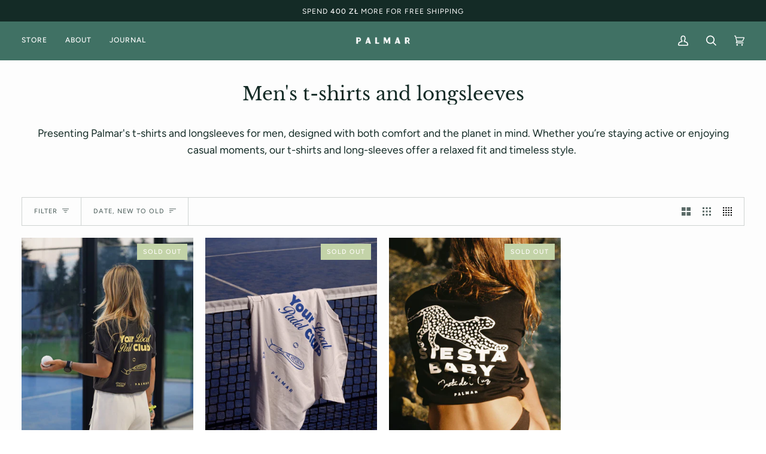

--- FILE ---
content_type: text/html; charset=utf-8
request_url: https://www.palmar.co/collections/mens-t-shirts
body_size: 42088
content:
<!doctype html>




<html class="no-js" lang="en" ><head>
  <!-- Google tag (gtag.js) -->
<script async src="https://www.googletagmanager.com/gtag/js?id=Tag_ID"></script>
<script>
 window.dataLayer = window.dataLayer || [];
 function gtag(){dataLayer.push(arguments);}
 gtag('js', new Date());
 gtag('config', 'Tag_ID');
</script>

<!-- This site is optimized with Yoast SEO for Shopify -->
<title>Men&#39;s t-shirts and longsleeves - palmar</title>
<meta name="description" content="Presenting Palmar&#39;s t-shirts and longsleeves for men, designed with both comfort and the planet in mind. Whether you’re staying active or enjoying casual moments, our t-shirts and long-sleeves offer a relaxed fit and timeless style. " />
<link rel="canonical" href="https://www.palmar.co/collections/mens-t-shirts"/>
<meta name="robots" content="index, follow, max-image-preview:large, max-snippet:-1, max-video-preview:-1"/>
<meta property="og:site_name" content="palmar" />
<meta property="og:url" content="https://www.palmar.co/collections/mens-t-shirts" />
<meta property="og:locale" content="en_US" />
<meta property="og:type" content="website" />
<meta property="og:title" content="Men&#39;s t-shirts and longsleeves - palmar" />
<meta property="og:description" content="Presenting Palmar&#39;s t-shirts and longsleeves for men, designed with both comfort and the planet in mind. Whether you’re staying active or enjoying casual moments, our t-shirts and long-sleeves offer a relaxed fit and timeless style. " />
<meta property="og:image" content="https://www.palmar.co/cdn/shop/files/logo_faae489f-e7ee-44b6-99f1-2cd029851075.png?v=1660051683" />
<meta property="og:image:height" content="291" />
<meta property="og:image:width" content="291" />
<meta name="twitter:card" content="summary_large_image" />
<script type="application/ld+json" id="yoast-schema-graph">
{
"@context": "https://schema.org",
"@graph": [{
	"@type": "Organization",
	"@id": "https://www.palmar.co/#/schema/organization/1",
	"url": "https://www.palmar.co",
	"name": "Palmar - Markowa odzież sportowa",
	"logo": {
		"@id": "https://www.palmar.co/#/schema/ImageObject/26552513691846"
	},
	"image": [
		{
			"@id": "https://www.palmar.co/#/schema/ImageObject/26552513691846"
		}
	],
	"sameAs": ["https:\/\/www.instagram.com\/palmar.club\/","https:\/\/pl.pinterest.com\/wearepalmar\/","https:\/\/www.facebook.com\/people\/wearepalmar\/100069943576695\/"]
},


{
	"@type": "ImageObject",
	"@id": "https://www.palmar.co/#/schema/ImageObject/26552513691846",
	"url": "https:\/\/www.palmar.co\/cdn\/shop\/files\/logo.png?v=1660051374",
	"contentUrl": "https:\/\/www.palmar.co\/cdn\/shop\/files\/logo.png?v=1660051374",
	"width": 291,
	"height": 291
},
	{
	"@type": "WebSite",
	"@id": "https://www.palmar.co/#/schema/website/1",
	"url": "https://www.palmar.co",
	"name": "palmar",
	"potentialAction": {
		"@type": "SearchAction",
		"target": "https://www.palmar.co/search?q={search_term_string}",
		"query-input": "required name=search_term_string"
	},

	"publisher": {
		"@id": "https://www.palmar.co/#/schema/organization/1"
	},
	"inLanguage": ["en","pl"]
},
{
	"@type": "CollectionPage",
	"@id": "https:\/\/www.palmar.co\/collections\/mens-t-shirts",
	"url": "https:\/\/www.palmar.co\/collections\/mens-t-shirts",
	"name": "Men\u0026#39;s t-shirts and longsleeves - palmar",
	"description": "Presenting Palmar\u0026#39;s t-shirts and longsleeves for men, designed with both comfort and the planet in mind. Whether you’re staying active or enjoying casual moments, our t-shirts and long-sleeves offer a relaxed fit and timeless style. ",
	"datePublished": "2022-12-14T18:35:48+01:00",
	"keywords": ["apparel","casual","longsleeve","men","palmar-ahoj","wmn_apparel"],
	"breadcrumb": {
		"@id": "https:\/\/www.palmar.co\/collections\/mens-t-shirts\/#\/schema\/breadcrumb"
	},
	"primaryImageOfPage": {
		"@id": "https://www.palmar.co/#/schema/ImageObject/26552526766278"
	},
	"image": [{
		"@id": "https://www.palmar.co/#/schema/ImageObject/26552526766278"
	}],
	"isPartOf": {
		"@id": "https://www.palmar.co/#/schema/website/1"
	}
},


{
	"@type": "ImageObject",
	"@id": "https://www.palmar.co/#/schema/ImageObject/26552526766278",
	"url": "https:\/\/www.palmar.co\/cdn\/shop\/files\/logo_faae489f-e7ee-44b6-99f1-2cd029851075.png?v=1660051683",
	"contentUrl": "https:\/\/www.palmar.co\/cdn\/shop\/files\/logo_faae489f-e7ee-44b6-99f1-2cd029851075.png?v=1660051683",
	"width": 291,
	"height": 291
},
	{
	"@type": "BreadcrumbList",
	"@id": "https:\/\/www.palmar.co\/collections\/mens-t-shirts\/#\/schema\/breadcrumb",
	"itemListElement": [
		{
			"@type": "ListItem",
			"name": "palmar",
			"item": "https:\/\/www.palmar.co",
			"position": 1
		},
{
			"@type": "ListItem",
			"name": "Collections",
			"item": "https:\/\/www.palmar.co\/collections",
			"position": 2
		},
{
			"@type": "ListItem",
			"name": "Men's t-shirts and longsleeves",
			"position": 3
		}

	]
}]}
</script>
<!--/ Yoast SEO -->

  <meta charset="utf-8">
  <meta http-equiv="X-UA-Compatible" content="IE=edge,chrome=1">
  <meta name="viewport" content="width=device-width,initial-scale=1,viewport-fit=cover">
  <meta name="theme-color" content="#c3d3a8"><!-- ======================= Pipeline Theme V6.4.0 ========================= -->

  <link rel="preconnect" href="https://cdn.shopify.com" crossorigin>
  <link rel="preconnect" href="https://fonts.shopify.com" crossorigin>
  <link rel="preconnect" href="https://monorail-edge.shopifysvc.com" crossorigin>


  <link rel="preload" href="//www.palmar.co/cdn/shop/t/6/assets/lazysizes.js?v=111431644619468174291669656364" as="script">
  <link rel="preload" href="//www.palmar.co/cdn/shop/t/6/assets/vendor.js?v=44964542964703642421669656364" as="script">
  <link rel="preload" href="//www.palmar.co/cdn/shop/t/6/assets/theme.js?v=162474526132691797951669656364" as="script">
  <link rel="preload" href="//www.palmar.co/cdn/shop/t/6/assets/theme.css?v=136261118556638928231669656363" as="style">

  
<link rel="shortcut icon" href="data:;base64,iVBORw0KGgo="><!-- Title and description ================================================ -->
  
<!-- /snippets/social-meta-tags.liquid -->

<!-- CSS ================================================================== -->

  <link href="//www.palmar.co/cdn/shop/t/6/assets/font-settings.css?v=92973751152214914571759332814" rel="stylesheet" type="text/css" media="all" />

  <!-- /snippets/css-variables.liquid -->


<style data-shopify>

:root {
/* ================ Spinner ================ */
--SPINNER: url(//www.palmar.co/cdn/shop/t/6/assets/spinner.gif?v=74017169589876499871669656364);


/* ================ Layout Variables ================ */






--LAYOUT-WIDTH: 1450px;
--LAYOUT-GUTTER: 20px;
--LAYOUT-GUTTER-OFFSET: -20px;
--NAV-GUTTER: 15px;
--LAYOUT-OUTER: 36px;

/* ================ Product video ================ */

--COLOR-VIDEO-BG: #f0f0f0;


/* ================ Color Variables ================ */

/* === Backgrounds ===*/
--COLOR-BG: #fdfdfd;
--COLOR-BG-ACCENT: #fcfaf7;

/* === Text colors ===*/
--COLOR-TEXT-DARK: #000000;
--COLOR-TEXT: #142b26;
--COLOR-TEXT-LIGHT: #5a6a67;

/* === Bright color ===*/
--COLOR-PRIMARY: #407164;
--COLOR-PRIMARY-HOVER: #1d483c;
--COLOR-PRIMARY-FADE: rgba(64, 113, 100, 0.05);
--COLOR-PRIMARY-FADE-HOVER: rgba(64, 113, 100, 0.1);--COLOR-PRIMARY-OPPOSITE: #ffffff;

/* === Secondary/link Color ===*/
--COLOR-SECONDARY: #c3d3a8;
--COLOR-SECONDARY-HOVER: #a5c965;
--COLOR-SECONDARY-FADE: rgba(195, 211, 168, 0.05);
--COLOR-SECONDARY-FADE-HOVER: rgba(195, 211, 168, 0.1);--COLOR-SECONDARY-OPPOSITE: #000000;

/* === Shades of grey ===*/
--COLOR-A5:  rgba(20, 43, 38, 0.05);
--COLOR-A10: rgba(20, 43, 38, 0.1);
--COLOR-A20: rgba(20, 43, 38, 0.2);
--COLOR-A35: rgba(20, 43, 38, 0.35);
--COLOR-A50: rgba(20, 43, 38, 0.5);
--COLOR-A80: rgba(20, 43, 38, 0.8);
--COLOR-A90: rgba(20, 43, 38, 0.9);
--COLOR-A95: rgba(20, 43, 38, 0.95);


/* ================ Inverted Color Variables ================ */

--INVERSE-BG: #151515;
--INVERSE-BG-ACCENT: #151515;

/* === Text colors ===*/
--INVERSE-TEXT-DARK: #ffffff;
--INVERSE-TEXT: #ffffff;
--INVERSE-TEXT-LIGHT: #b9b9b9;

/* === Bright color ===*/
--INVERSE-PRIMARY: #fffcf9;
--INVERSE-PRIMARY-HOVER: #ffd6ad;
--INVERSE-PRIMARY-FADE: rgba(255, 252, 249, 0.05);
--INVERSE-PRIMARY-FADE-HOVER: rgba(255, 252, 249, 0.1);--INVERSE-PRIMARY-OPPOSITE: #140a00;


/* === Second Color ===*/
--INVERSE-SECONDARY: #fffcf9;
--INVERSE-SECONDARY-HOVER: #ffd6ad;
--INVERSE-SECONDARY-FADE: rgba(255, 252, 249, 0.05);
--INVERSE-SECONDARY-FADE-HOVER: rgba(255, 252, 249, 0.1);--INVERSE-SECONDARY-OPPOSITE: #140a00;


/* === Shades of grey ===*/
--INVERSE-A5:  rgba(255, 255, 255, 0.05);
--INVERSE-A10: rgba(255, 255, 255, 0.1);
--INVERSE-A20: rgba(255, 255, 255, 0.2);
--INVERSE-A35: rgba(255, 255, 255, 0.3);
--INVERSE-A80: rgba(255, 255, 255, 0.8);
--INVERSE-A90: rgba(255, 255, 255, 0.9);
--INVERSE-A95: rgba(255, 255, 255, 0.95);


/* ================ Bright Color Variables ================ */

--BRIGHT-BG: #fffcf9;
--BRIGHT-BG-ACCENT: #c3d3a8;

/* === Text colors ===*/
--BRIGHT-TEXT-DARK: #a1a1a1;
--BRIGHT-TEXT: #616161;
--BRIGHT-TEXT-LIGHT: #90908f;

/* === Bright color ===*/
--BRIGHT-PRIMARY: #c3d3a8;
--BRIGHT-PRIMARY-HOVER: #a5c965;
--BRIGHT-PRIMARY-FADE: rgba(195, 211, 168, 0.05);
--BRIGHT-PRIMARY-FADE-HOVER: rgba(195, 211, 168, 0.1);--BRIGHT-PRIMARY-OPPOSITE: #000000;


/* === Second Color ===*/
--BRIGHT-SECONDARY: #407164;
--BRIGHT-SECONDARY-HOVER: #1d483c;
--BRIGHT-SECONDARY-FADE: rgba(64, 113, 100, 0.05);
--BRIGHT-SECONDARY-FADE-HOVER: rgba(64, 113, 100, 0.1);--BRIGHT-SECONDARY-OPPOSITE: #ffffff;


/* === Shades of grey ===*/
--BRIGHT-A5:  rgba(97, 97, 97, 0.05);
--BRIGHT-A10: rgba(97, 97, 97, 0.1);
--BRIGHT-A20: rgba(97, 97, 97, 0.2);
--BRIGHT-A35: rgba(97, 97, 97, 0.3);
--BRIGHT-A80: rgba(97, 97, 97, 0.8);
--BRIGHT-A90: rgba(97, 97, 97, 0.9);
--BRIGHT-A95: rgba(97, 97, 97, 0.95);


/* === Account Bar ===*/
--COLOR-ANNOUNCEMENT-BG: #142b26;
--COLOR-ANNOUNCEMENT-TEXT: #ffffff;

/* === Nav and dropdown link background ===*/
--COLOR-NAV: #407164;
--COLOR-NAV-TEXT: #ffffff;
--COLOR-NAV-TEXT-DARK: #d9d9d9;
--COLOR-NAV-TEXT-LIGHT: #c6d4d1;
--COLOR-NAV-BORDER: #407164;
--COLOR-NAV-A10: rgba(255, 255, 255, 0.1);
--COLOR-NAV-A50: rgba(255, 255, 255, 0.5);
--COLOR-HIGHLIGHT-LINK: #c3d3a8;

/* === Site Footer ===*/
--COLOR-FOOTER-BG: #151515;
--COLOR-FOOTER-TEXT: #fdfdfd;
--COLOR-FOOTER-A5: rgba(253, 253, 253, 0.05);
--COLOR-FOOTER-A15: rgba(253, 253, 253, 0.15);
--COLOR-FOOTER-A90: rgba(253, 253, 253, 0.9);

/* === Sub-Footer ===*/
--COLOR-SUB-FOOTER-BG: #151515;
--COLOR-SUB-FOOTER-TEXT: #fdfdfd;
--COLOR-SUB-FOOTER-A5: rgba(253, 253, 253, 0.05);
--COLOR-SUB-FOOTER-A15: rgba(253, 253, 253, 0.15);
--COLOR-SUB-FOOTER-A90: rgba(253, 253, 253, 0.9);

/* === Products ===*/
--PRODUCT-GRID-ASPECT-RATIO: 130.0%;

/* === Product badges ===*/
--COLOR-BADGE: #c3d3a8;
--COLOR-BADGE-TEXT: #fffcf9;
--COLOR-BADGE-TEXT-HOVER: #ffffff;
--COLOR-BADGE-HAIRLINE: #c6d5ac;

/* === Product item slider ===*/--COLOR-PRODUCT-SLIDER: #c3d3a8;--COLOR-PRODUCT-SLIDER-OPPOSITE: rgba(0, 0, 0, 0.06);/* === disabled form colors ===*/
--COLOR-DISABLED-BG: #e6e8e8;
--COLOR-DISABLED-TEXT: #abb4b2;

--INVERSE-DISABLED-BG: #2c2c2c;
--INVERSE-DISABLED-TEXT: #676767;

/* === Button Radius === */
--BUTTON-RADIUS: 1px;


/* ================ Typography ================ */

--FONT-STACK-BODY: Figtree, sans-serif;
--FONT-STYLE-BODY: normal;
--FONT-WEIGHT-BODY: 400;
--FONT-WEIGHT-BODY-BOLD: 500;
--FONT-ADJUST-BODY: 1.0;

--FONT-STACK-HEADING: "Libre Baskerville", serif;
--FONT-STYLE-HEADING: normal;
--FONT-WEIGHT-HEADING: 400;
--FONT-WEIGHT-HEADING-BOLD: 700;
--FONT-ADJUST-HEADING: 0.95;

  --FONT-HEADING-SPACE: normal;
  --FONT-HEADING-CAPS: none;


--FONT-STACK-ACCENT: Figtree, serif;
--FONT-STYLE-ACCENT: normal;
--FONT-WEIGHT-ACCENT: 400;
--FONT-WEIGHT-ACCENT-BOLD: 500;
--FONT-ADJUST-ACCENT: 0.95;
--FONT-SPACING-ACCENT: 1px;

--FONT-STACK-NAV: Figtree, sans-serif;
--FONT-STYLE-NAV: normal;
--FONT-ADJUST-NAV: 1.0;

--FONT-WEIGHT-NAV: 400;
--FONT-WEIGHT-NAV-BOLD: 500;

  --FONT-WEIGHT-NAV: var(--FONT-WEIGHT-NAV-BOLD);


--ICO-SELECT: url('//www.palmar.co/cdn/shop/t/6/assets/ico-select.svg?v=113005942432169856211669657195');

/* ================ Photo correction ================ */
--PHOTO-CORRECTION: 100%;



}

</style>

  <link href="//www.palmar.co/cdn/shop/t/6/assets/theme.css?v=136261118556638928231669656363" rel="stylesheet" type="text/css" media="all" />

  <script>
    document.documentElement.className = document.documentElement.className.replace('no-js', 'js');

    
      document.documentElement.classList.add('aos-initialized');let root = '/';
    if (root[root.length - 1] !== '/') {
      root = `${root}/`;
    }
    var theme = {
      routes: {
        root_url: root,
        cart: '/cart',
        cart_add_url: '/cart/add',
        product_recommendations_url: '/recommendations/products',
        account_addresses_url: '/account/addresses'
      },
      assets: {
        photoswipe: '//www.palmar.co/cdn/shop/t/6/assets/photoswipe.js?v=162613001030112971491669656364',
        smoothscroll: '//www.palmar.co/cdn/shop/t/6/assets/smoothscroll.js?v=37906625415260927261669656363',
        swatches: '//www.palmar.co/cdn/shop/t/6/assets/swatches.json?v=154940297821828866241669656364',
        noImage: '//www.palmar.co/cdn/shopifycloud/storefront/assets/no-image-2048-a2addb12.gif',
        base: '//www.palmar.co/cdn/shop/t/6/assets/'
      },
      strings: {
        swatchesKey: "Color, Colour",
        addToCart: "Add to Cart",
        estimateShipping: "Estimate shipping",
        noShippingAvailable: "We do not ship to this destination.",
        free: "Free",
        from: "From",
        preOrder: "Pre-order",
        soldOut: "Sold Out",
        sale: "Sale",
        subscription: "Subscription",
        unavailable: "Unavailable",
        unitPrice: "Unit price",
        unitPriceSeparator: "per",
        stockout: "All available stock is in cart",
        products: "Products",
        pages: "Pages",
        collections: "Collections",
        resultsFor: "Results for",
        noResultsFor: "No results for",
        articles: "Articles",
        successMessage: "Link copied to clipboard",
      },
      settings: {
        badge_sale_type: "dollar",
        search_products: true,
        search_collections: true,
        search_pages: true,
        search_articles: true,
        animate_hover: true,
        animate_scroll: true,
        show_locale_desktop: null,
        show_locale_mobile: null,
        show_currency_desktop: null,
        show_currency_mobile: null,
        currency_select_type: "country",
        currency_code_enable: false,
        excluded_collections_strict: ["costa-d"," costa-w"," barbate-shorts"," play-shorts"],
        excluded_collections: ["sibling"]
      },
      info: {
        name: 'pipeline'
      },
      version: '6.4.0',
      moneyFormat: "\u003cspan class=money\u003e {{amount}} zł\u003c\/span\u003e",
      shopCurrency: "PLN",
      currencyCode: ''
    }
    let windowInnerHeight = window.innerHeight;
    document.documentElement.style.setProperty('--full-screen', `${windowInnerHeight}px`);
    document.documentElement.style.setProperty('--three-quarters', `${windowInnerHeight * 0.75}px`);
    document.documentElement.style.setProperty('--two-thirds', `${windowInnerHeight * 0.66}px`);
    document.documentElement.style.setProperty('--one-half', `${windowInnerHeight * 0.5}px`);
    document.documentElement.style.setProperty('--one-third', `${windowInnerHeight * 0.33}px`);
    document.documentElement.style.setProperty('--one-fifth', `${windowInnerHeight * 0.2}px`);

    window.lazySizesConfig = window.lazySizesConfig || {};
    window.lazySizesConfig.loadHidden = false;
    window.isRTL = document.documentElement.getAttribute('dir') === 'rtl';
  </script><!-- Theme Javascript ============================================================== -->
  <script src="//www.palmar.co/cdn/shop/t/6/assets/lazysizes.js?v=111431644619468174291669656364" async="async"></script>
  <script src="//www.palmar.co/cdn/shop/t/6/assets/vendor.js?v=44964542964703642421669656364" defer="defer"></script>
  <script src="//www.palmar.co/cdn/shop/t/6/assets/theme.js?v=162474526132691797951669656364" defer="defer"></script>

  <script>
    (function () {
      function onPageShowEvents() {
        if ('requestIdleCallback' in window) {
          requestIdleCallback(initCartEvent, { timeout: 500 })
        } else {
          initCartEvent()
        }
        function initCartEvent(){
          window.fetch(window.theme.routes.cart + '.js')
          .then((response) => {
            if(!response.ok){
              throw {status: response.statusText};
            }
            return response.json();
          })
          .then((response) => {
            document.dispatchEvent(new CustomEvent('theme:cart:change', {
              detail: {
                cart: response,
              },
              bubbles: true,
            }));
            return response;
          })
          .catch((e) => {
            console.error(e);
          });
        }
      };
      window.onpageshow = onPageShowEvents;
    })();
  </script>

  <script type="text/javascript">
    if (window.MSInputMethodContext && document.documentMode) {
      var scripts = document.getElementsByTagName('script')[0];
      var polyfill = document.createElement("script");
      polyfill.defer = true;
      polyfill.src = "//www.palmar.co/cdn/shop/t/6/assets/ie11.js?v=144489047535103983231669656364";

      scripts.parentNode.insertBefore(polyfill, scripts);
    }
  </script>

  <!-- Shopify app scripts =========================================================== -->
  <script>window.performance && window.performance.mark && window.performance.mark('shopify.content_for_header.start');</script><meta name="google-site-verification" content="6yPlA6SLIjjrtbAKytTKsIhxYkbF0txHHEpmVw_ZN30">
<meta id="shopify-digital-wallet" name="shopify-digital-wallet" content="/56543903942/digital_wallets/dialog">
<meta name="shopify-checkout-api-token" content="28ea420214ebac709b2424e70ff102b4">
<link rel="alternate" type="application/atom+xml" title="Feed" href="/collections/mens-t-shirts.atom" />
<link rel="alternate" hreflang="x-default" href="https://www.palmar.co/collections/mens-t-shirts">
<link rel="alternate" hreflang="en" href="https://www.palmar.co/collections/mens-t-shirts">
<link rel="alternate" hreflang="pl" href="https://www.palmar.co/pl/collections/mezczyzni-koszulki-1">
<link rel="alternate" type="application/json+oembed" href="https://www.palmar.co/collections/mens-t-shirts.oembed">
<script async="async" src="/checkouts/internal/preloads.js?locale=en-PL"></script>
<link rel="preconnect" href="https://shop.app" crossorigin="anonymous">
<script async="async" src="https://shop.app/checkouts/internal/preloads.js?locale=en-PL&shop_id=56543903942" crossorigin="anonymous"></script>
<script id="apple-pay-shop-capabilities" type="application/json">{"shopId":56543903942,"countryCode":"PL","currencyCode":"PLN","merchantCapabilities":["supports3DS"],"merchantId":"gid:\/\/shopify\/Shop\/56543903942","merchantName":"palmar","requiredBillingContactFields":["postalAddress","email","phone"],"requiredShippingContactFields":["postalAddress","email","phone"],"shippingType":"shipping","supportedNetworks":["visa","masterCard","amex"],"total":{"type":"pending","label":"palmar","amount":"1.00"},"shopifyPaymentsEnabled":true,"supportsSubscriptions":true}</script>
<script id="shopify-features" type="application/json">{"accessToken":"28ea420214ebac709b2424e70ff102b4","betas":["rich-media-storefront-analytics"],"domain":"www.palmar.co","predictiveSearch":true,"shopId":56543903942,"locale":"en"}</script>
<script>var Shopify = Shopify || {};
Shopify.shop = "wearepalmar.myshopify.com";
Shopify.locale = "en";
Shopify.currency = {"active":"PLN","rate":"1.0"};
Shopify.country = "PL";
Shopify.theme = {"name":"Pipeline","id":128925761734,"schema_name":"Pipeline","schema_version":"6.4.0","theme_store_id":739,"role":"main"};
Shopify.theme.handle = "null";
Shopify.theme.style = {"id":null,"handle":null};
Shopify.cdnHost = "www.palmar.co/cdn";
Shopify.routes = Shopify.routes || {};
Shopify.routes.root = "/";</script>
<script type="module">!function(o){(o.Shopify=o.Shopify||{}).modules=!0}(window);</script>
<script>!function(o){function n(){var o=[];function n(){o.push(Array.prototype.slice.apply(arguments))}return n.q=o,n}var t=o.Shopify=o.Shopify||{};t.loadFeatures=n(),t.autoloadFeatures=n()}(window);</script>
<script>
  window.ShopifyPay = window.ShopifyPay || {};
  window.ShopifyPay.apiHost = "shop.app\/pay";
  window.ShopifyPay.redirectState = null;
</script>
<script id="shop-js-analytics" type="application/json">{"pageType":"collection"}</script>
<script defer="defer" async type="module" src="//www.palmar.co/cdn/shopifycloud/shop-js/modules/v2/client.init-shop-cart-sync_BdyHc3Nr.en.esm.js"></script>
<script defer="defer" async type="module" src="//www.palmar.co/cdn/shopifycloud/shop-js/modules/v2/chunk.common_Daul8nwZ.esm.js"></script>
<script type="module">
  await import("//www.palmar.co/cdn/shopifycloud/shop-js/modules/v2/client.init-shop-cart-sync_BdyHc3Nr.en.esm.js");
await import("//www.palmar.co/cdn/shopifycloud/shop-js/modules/v2/chunk.common_Daul8nwZ.esm.js");

  window.Shopify.SignInWithShop?.initShopCartSync?.({"fedCMEnabled":true,"windoidEnabled":true});

</script>
<script>
  window.Shopify = window.Shopify || {};
  if (!window.Shopify.featureAssets) window.Shopify.featureAssets = {};
  window.Shopify.featureAssets['shop-js'] = {"shop-cart-sync":["modules/v2/client.shop-cart-sync_QYOiDySF.en.esm.js","modules/v2/chunk.common_Daul8nwZ.esm.js"],"init-fed-cm":["modules/v2/client.init-fed-cm_DchLp9rc.en.esm.js","modules/v2/chunk.common_Daul8nwZ.esm.js"],"shop-button":["modules/v2/client.shop-button_OV7bAJc5.en.esm.js","modules/v2/chunk.common_Daul8nwZ.esm.js"],"init-windoid":["modules/v2/client.init-windoid_DwxFKQ8e.en.esm.js","modules/v2/chunk.common_Daul8nwZ.esm.js"],"shop-cash-offers":["modules/v2/client.shop-cash-offers_DWtL6Bq3.en.esm.js","modules/v2/chunk.common_Daul8nwZ.esm.js","modules/v2/chunk.modal_CQq8HTM6.esm.js"],"shop-toast-manager":["modules/v2/client.shop-toast-manager_CX9r1SjA.en.esm.js","modules/v2/chunk.common_Daul8nwZ.esm.js"],"init-shop-email-lookup-coordinator":["modules/v2/client.init-shop-email-lookup-coordinator_UhKnw74l.en.esm.js","modules/v2/chunk.common_Daul8nwZ.esm.js"],"pay-button":["modules/v2/client.pay-button_DzxNnLDY.en.esm.js","modules/v2/chunk.common_Daul8nwZ.esm.js"],"avatar":["modules/v2/client.avatar_BTnouDA3.en.esm.js"],"init-shop-cart-sync":["modules/v2/client.init-shop-cart-sync_BdyHc3Nr.en.esm.js","modules/v2/chunk.common_Daul8nwZ.esm.js"],"shop-login-button":["modules/v2/client.shop-login-button_D8B466_1.en.esm.js","modules/v2/chunk.common_Daul8nwZ.esm.js","modules/v2/chunk.modal_CQq8HTM6.esm.js"],"init-customer-accounts-sign-up":["modules/v2/client.init-customer-accounts-sign-up_C8fpPm4i.en.esm.js","modules/v2/client.shop-login-button_D8B466_1.en.esm.js","modules/v2/chunk.common_Daul8nwZ.esm.js","modules/v2/chunk.modal_CQq8HTM6.esm.js"],"init-shop-for-new-customer-accounts":["modules/v2/client.init-shop-for-new-customer-accounts_CVTO0Ztu.en.esm.js","modules/v2/client.shop-login-button_D8B466_1.en.esm.js","modules/v2/chunk.common_Daul8nwZ.esm.js","modules/v2/chunk.modal_CQq8HTM6.esm.js"],"init-customer-accounts":["modules/v2/client.init-customer-accounts_dRgKMfrE.en.esm.js","modules/v2/client.shop-login-button_D8B466_1.en.esm.js","modules/v2/chunk.common_Daul8nwZ.esm.js","modules/v2/chunk.modal_CQq8HTM6.esm.js"],"shop-follow-button":["modules/v2/client.shop-follow-button_CkZpjEct.en.esm.js","modules/v2/chunk.common_Daul8nwZ.esm.js","modules/v2/chunk.modal_CQq8HTM6.esm.js"],"lead-capture":["modules/v2/client.lead-capture_BntHBhfp.en.esm.js","modules/v2/chunk.common_Daul8nwZ.esm.js","modules/v2/chunk.modal_CQq8HTM6.esm.js"],"checkout-modal":["modules/v2/client.checkout-modal_CfxcYbTm.en.esm.js","modules/v2/chunk.common_Daul8nwZ.esm.js","modules/v2/chunk.modal_CQq8HTM6.esm.js"],"shop-login":["modules/v2/client.shop-login_Da4GZ2H6.en.esm.js","modules/v2/chunk.common_Daul8nwZ.esm.js","modules/v2/chunk.modal_CQq8HTM6.esm.js"],"payment-terms":["modules/v2/client.payment-terms_MV4M3zvL.en.esm.js","modules/v2/chunk.common_Daul8nwZ.esm.js","modules/v2/chunk.modal_CQq8HTM6.esm.js"]};
</script>
<script>(function() {
  var isLoaded = false;
  function asyncLoad() {
    if (isLoaded) return;
    isLoaded = true;
    var urls = ["https:\/\/chimpstatic.com\/mcjs-connected\/js\/users\/671a13e68b6de311708684d59\/173582dcaa6a4d9a3eab094fa.js?shop=wearepalmar.myshopify.com","https:\/\/gdprcdn.b-cdn.net\/js\/gdpr_cookie_consent.min.js?shop=wearepalmar.myshopify.com","https:\/\/cdn.shopify.com\/s\/files\/1\/0565\/4390\/3942\/t\/6\/assets\/yoast-active-script.js?v=1675886426\u0026shop=wearepalmar.myshopify.com"];
    for (var i = 0; i < urls.length; i++) {
      var s = document.createElement('script');
      s.type = 'text/javascript';
      s.async = true;
      s.src = urls[i];
      var x = document.getElementsByTagName('script')[0];
      x.parentNode.insertBefore(s, x);
    }
  };
  if(window.attachEvent) {
    window.attachEvent('onload', asyncLoad);
  } else {
    window.addEventListener('load', asyncLoad, false);
  }
})();</script>
<script id="__st">var __st={"a":56543903942,"offset":3600,"reqid":"e5924c38-e283-410b-a377-59df84cf38e9-1768981910","pageurl":"www.palmar.co\/collections\/mens-t-shirts","u":"e87ca240b997","p":"collection","rtyp":"collection","rid":288328286406};</script>
<script>window.ShopifyPaypalV4VisibilityTracking = true;</script>
<script id="captcha-bootstrap">!function(){'use strict';const t='contact',e='account',n='new_comment',o=[[t,t],['blogs',n],['comments',n],[t,'customer']],c=[[e,'customer_login'],[e,'guest_login'],[e,'recover_customer_password'],[e,'create_customer']],r=t=>t.map((([t,e])=>`form[action*='/${t}']:not([data-nocaptcha='true']) input[name='form_type'][value='${e}']`)).join(','),a=t=>()=>t?[...document.querySelectorAll(t)].map((t=>t.form)):[];function s(){const t=[...o],e=r(t);return a(e)}const i='password',u='form_key',d=['recaptcha-v3-token','g-recaptcha-response','h-captcha-response',i],f=()=>{try{return window.sessionStorage}catch{return}},m='__shopify_v',_=t=>t.elements[u];function p(t,e,n=!1){try{const o=window.sessionStorage,c=JSON.parse(o.getItem(e)),{data:r}=function(t){const{data:e,action:n}=t;return t[m]||n?{data:e,action:n}:{data:t,action:n}}(c);for(const[e,n]of Object.entries(r))t.elements[e]&&(t.elements[e].value=n);n&&o.removeItem(e)}catch(o){console.error('form repopulation failed',{error:o})}}const l='form_type',E='cptcha';function T(t){t.dataset[E]=!0}const w=window,h=w.document,L='Shopify',v='ce_forms',y='captcha';let A=!1;((t,e)=>{const n=(g='f06e6c50-85a8-45c8-87d0-21a2b65856fe',I='https://cdn.shopify.com/shopifycloud/storefront-forms-hcaptcha/ce_storefront_forms_captcha_hcaptcha.v1.5.2.iife.js',D={infoText:'Protected by hCaptcha',privacyText:'Privacy',termsText:'Terms'},(t,e,n)=>{const o=w[L][v],c=o.bindForm;if(c)return c(t,g,e,D).then(n);var r;o.q.push([[t,g,e,D],n]),r=I,A||(h.body.append(Object.assign(h.createElement('script'),{id:'captcha-provider',async:!0,src:r})),A=!0)});var g,I,D;w[L]=w[L]||{},w[L][v]=w[L][v]||{},w[L][v].q=[],w[L][y]=w[L][y]||{},w[L][y].protect=function(t,e){n(t,void 0,e),T(t)},Object.freeze(w[L][y]),function(t,e,n,w,h,L){const[v,y,A,g]=function(t,e,n){const i=e?o:[],u=t?c:[],d=[...i,...u],f=r(d),m=r(i),_=r(d.filter((([t,e])=>n.includes(e))));return[a(f),a(m),a(_),s()]}(w,h,L),I=t=>{const e=t.target;return e instanceof HTMLFormElement?e:e&&e.form},D=t=>v().includes(t);t.addEventListener('submit',(t=>{const e=I(t);if(!e)return;const n=D(e)&&!e.dataset.hcaptchaBound&&!e.dataset.recaptchaBound,o=_(e),c=g().includes(e)&&(!o||!o.value);(n||c)&&t.preventDefault(),c&&!n&&(function(t){try{if(!f())return;!function(t){const e=f();if(!e)return;const n=_(t);if(!n)return;const o=n.value;o&&e.removeItem(o)}(t);const e=Array.from(Array(32),(()=>Math.random().toString(36)[2])).join('');!function(t,e){_(t)||t.append(Object.assign(document.createElement('input'),{type:'hidden',name:u})),t.elements[u].value=e}(t,e),function(t,e){const n=f();if(!n)return;const o=[...t.querySelectorAll(`input[type='${i}']`)].map((({name:t})=>t)),c=[...d,...o],r={};for(const[a,s]of new FormData(t).entries())c.includes(a)||(r[a]=s);n.setItem(e,JSON.stringify({[m]:1,action:t.action,data:r}))}(t,e)}catch(e){console.error('failed to persist form',e)}}(e),e.submit())}));const S=(t,e)=>{t&&!t.dataset[E]&&(n(t,e.some((e=>e===t))),T(t))};for(const o of['focusin','change'])t.addEventListener(o,(t=>{const e=I(t);D(e)&&S(e,y())}));const B=e.get('form_key'),M=e.get(l),P=B&&M;t.addEventListener('DOMContentLoaded',(()=>{const t=y();if(P)for(const e of t)e.elements[l].value===M&&p(e,B);[...new Set([...A(),...v().filter((t=>'true'===t.dataset.shopifyCaptcha))])].forEach((e=>S(e,t)))}))}(h,new URLSearchParams(w.location.search),n,t,e,['guest_login'])})(!0,!0)}();</script>
<script integrity="sha256-4kQ18oKyAcykRKYeNunJcIwy7WH5gtpwJnB7kiuLZ1E=" data-source-attribution="shopify.loadfeatures" defer="defer" src="//www.palmar.co/cdn/shopifycloud/storefront/assets/storefront/load_feature-a0a9edcb.js" crossorigin="anonymous"></script>
<script crossorigin="anonymous" defer="defer" src="//www.palmar.co/cdn/shopifycloud/storefront/assets/shopify_pay/storefront-65b4c6d7.js?v=20250812"></script>
<script data-source-attribution="shopify.dynamic_checkout.dynamic.init">var Shopify=Shopify||{};Shopify.PaymentButton=Shopify.PaymentButton||{isStorefrontPortableWallets:!0,init:function(){window.Shopify.PaymentButton.init=function(){};var t=document.createElement("script");t.src="https://www.palmar.co/cdn/shopifycloud/portable-wallets/latest/portable-wallets.en.js",t.type="module",document.head.appendChild(t)}};
</script>
<script data-source-attribution="shopify.dynamic_checkout.buyer_consent">
  function portableWalletsHideBuyerConsent(e){var t=document.getElementById("shopify-buyer-consent"),n=document.getElementById("shopify-subscription-policy-button");t&&n&&(t.classList.add("hidden"),t.setAttribute("aria-hidden","true"),n.removeEventListener("click",e))}function portableWalletsShowBuyerConsent(e){var t=document.getElementById("shopify-buyer-consent"),n=document.getElementById("shopify-subscription-policy-button");t&&n&&(t.classList.remove("hidden"),t.removeAttribute("aria-hidden"),n.addEventListener("click",e))}window.Shopify?.PaymentButton&&(window.Shopify.PaymentButton.hideBuyerConsent=portableWalletsHideBuyerConsent,window.Shopify.PaymentButton.showBuyerConsent=portableWalletsShowBuyerConsent);
</script>
<script data-source-attribution="shopify.dynamic_checkout.cart.bootstrap">document.addEventListener("DOMContentLoaded",(function(){function t(){return document.querySelector("shopify-accelerated-checkout-cart, shopify-accelerated-checkout")}if(t())Shopify.PaymentButton.init();else{new MutationObserver((function(e,n){t()&&(Shopify.PaymentButton.init(),n.disconnect())})).observe(document.body,{childList:!0,subtree:!0})}}));
</script>
<link id="shopify-accelerated-checkout-styles" rel="stylesheet" media="screen" href="https://www.palmar.co/cdn/shopifycloud/portable-wallets/latest/accelerated-checkout-backwards-compat.css" crossorigin="anonymous">
<style id="shopify-accelerated-checkout-cart">
        #shopify-buyer-consent {
  margin-top: 1em;
  display: inline-block;
  width: 100%;
}

#shopify-buyer-consent.hidden {
  display: none;
}

#shopify-subscription-policy-button {
  background: none;
  border: none;
  padding: 0;
  text-decoration: underline;
  font-size: inherit;
  cursor: pointer;
}

#shopify-subscription-policy-button::before {
  box-shadow: none;
}

      </style>

<script>window.performance && window.performance.mark && window.performance.mark('shopify.content_for_header.end');</script>
<style type='text/css'>
  .baCountry{width:30px;height:20px;display:inline-block;vertical-align:middle;margin-right:6px;background-size:30px!important;border-radius:4px;background-repeat:no-repeat}
  .baCountry-traditional .baCountry{background-image:url(https://cdn.shopify.com/s/files/1/0194/1736/6592/t/1/assets/ba-flags.png?=14261939516959647149);height:19px!important}
  .baCountry-modern .baCountry{background-image:url(https://cdn.shopify.com/s/files/1/0194/1736/6592/t/1/assets/ba-flags.png?=14261939516959647149)}
  .baCountry-NO-FLAG{background-position:0 0}.baCountry-AD{background-position:0 -20px}.baCountry-AED{background-position:0 -40px}.baCountry-AFN{background-position:0 -60px}.baCountry-AG{background-position:0 -80px}.baCountry-AI{background-position:0 -100px}.baCountry-ALL{background-position:0 -120px}.baCountry-AMD{background-position:0 -140px}.baCountry-AOA{background-position:0 -160px}.baCountry-ARS{background-position:0 -180px}.baCountry-AS{background-position:0 -200px}.baCountry-AT{background-position:0 -220px}.baCountry-AUD{background-position:0 -240px}.baCountry-AWG{background-position:0 -260px}.baCountry-AZN{background-position:0 -280px}.baCountry-BAM{background-position:0 -300px}.baCountry-BBD{background-position:0 -320px}.baCountry-BDT{background-position:0 -340px}.baCountry-BE{background-position:0 -360px}.baCountry-BF{background-position:0 -380px}.baCountry-BGN{background-position:0 -400px}.baCountry-BHD{background-position:0 -420px}.baCountry-BIF{background-position:0 -440px}.baCountry-BJ{background-position:0 -460px}.baCountry-BMD{background-position:0 -480px}.baCountry-BND{background-position:0 -500px}.baCountry-BOB{background-position:0 -520px}.baCountry-BRL{background-position:0 -540px}.baCountry-BSD{background-position:0 -560px}.baCountry-BTN{background-position:0 -580px}.baCountry-BWP{background-position:0 -600px}.baCountry-BYN{background-position:0 -620px}.baCountry-BZD{background-position:0 -640px}.baCountry-CAD{background-position:0 -660px}.baCountry-CC{background-position:0 -680px}.baCountry-CDF{background-position:0 -700px}.baCountry-CG{background-position:0 -720px}.baCountry-CHF{background-position:0 -740px}.baCountry-CI{background-position:0 -760px}.baCountry-CK{background-position:0 -780px}.baCountry-CLP{background-position:0 -800px}.baCountry-CM{background-position:0 -820px}.baCountry-CNY{background-position:0 -840px}.baCountry-COP{background-position:0 -860px}.baCountry-CRC{background-position:0 -880px}.baCountry-CU{background-position:0 -900px}.baCountry-CX{background-position:0 -920px}.baCountry-CY{background-position:0 -940px}.baCountry-CZK{background-position:0 -960px}.baCountry-DE{background-position:0 -980px}.baCountry-DJF{background-position:0 -1000px}.baCountry-DKK{background-position:0 -1020px}.baCountry-DM{background-position:0 -1040px}.baCountry-DOP{background-position:0 -1060px}.baCountry-DZD{background-position:0 -1080px}.baCountry-EC{background-position:0 -1100px}.baCountry-EE{background-position:0 -1120px}.baCountry-EGP{background-position:0 -1140px}.baCountry-ER{background-position:0 -1160px}.baCountry-ES{background-position:0 -1180px}.baCountry-ETB{background-position:0 -1200px}.baCountry-EUR{background-position:0 -1220px}.baCountry-FI{background-position:0 -1240px}.baCountry-FJD{background-position:0 -1260px}.baCountry-FKP{background-position:0 -1280px}.baCountry-FO{background-position:0 -1300px}.baCountry-FR{background-position:0 -1320px}.baCountry-GA{background-position:0 -1340px}.baCountry-GBP{background-position:0 -1360px}.baCountry-GD{background-position:0 -1380px}.baCountry-GEL{background-position:0 -1400px}.baCountry-GHS{background-position:0 -1420px}.baCountry-GIP{background-position:0 -1440px}.baCountry-GL{background-position:0 -1460px}.baCountry-GMD{background-position:0 -1480px}.baCountry-GNF{background-position:0 -1500px}.baCountry-GQ{background-position:0 -1520px}.baCountry-GR{background-position:0 -1540px}.baCountry-GTQ{background-position:0 -1560px}.baCountry-GU{background-position:0 -1580px}.baCountry-GW{background-position:0 -1600px}.baCountry-HKD{background-position:0 -1620px}.baCountry-HNL{background-position:0 -1640px}.baCountry-HRK{background-position:0 -1660px}.baCountry-HTG{background-position:0 -1680px}.baCountry-HUF{background-position:0 -1700px}.baCountry-IDR{background-position:0 -1720px}.baCountry-IE{background-position:0 -1740px}.baCountry-ILS{background-position:0 -1760px}.baCountry-INR{background-position:0 -1780px}.baCountry-IO{background-position:0 -1800px}.baCountry-IQD{background-position:0 -1820px}.baCountry-IRR{background-position:0 -1840px}.baCountry-ISK{background-position:0 -1860px}.baCountry-IT{background-position:0 -1880px}.baCountry-JMD{background-position:0 -1900px}.baCountry-JOD{background-position:0 -1920px}.baCountry-JPY{background-position:0 -1940px}.baCountry-KES{background-position:0 -1960px}.baCountry-KGS{background-position:0 -1980px}.baCountry-KHR{background-position:0 -2000px}.baCountry-KI{background-position:0 -2020px}.baCountry-KMF{background-position:0 -2040px}.baCountry-KN{background-position:0 -2060px}.baCountry-KP{background-position:0 -2080px}.baCountry-KRW{background-position:0 -2100px}.baCountry-KWD{background-position:0 -2120px}.baCountry-KYD{background-position:0 -2140px}.baCountry-KZT{background-position:0 -2160px}.baCountry-LBP{background-position:0 -2180px}.baCountry-LI{background-position:0 -2200px}.baCountry-LKR{background-position:0 -2220px}.baCountry-LRD{background-position:0 -2240px}.baCountry-LSL{background-position:0 -2260px}.baCountry-LT{background-position:0 -2280px}.baCountry-LU{background-position:0 -2300px}.baCountry-LV{background-position:0 -2320px}.baCountry-LYD{background-position:0 -2340px}.baCountry-MAD{background-position:0 -2360px}.baCountry-MC{background-position:0 -2380px}.baCountry-MDL{background-position:0 -2400px}.baCountry-ME{background-position:0 -2420px}.baCountry-MGA{background-position:0 -2440px}.baCountry-MKD{background-position:0 -2460px}.baCountry-ML{background-position:0 -2480px}.baCountry-MMK{background-position:0 -2500px}.baCountry-MN{background-position:0 -2520px}.baCountry-MOP{background-position:0 -2540px}.baCountry-MQ{background-position:0 -2560px}.baCountry-MR{background-position:0 -2580px}.baCountry-MS{background-position:0 -2600px}.baCountry-MT{background-position:0 -2620px}.baCountry-MUR{background-position:0 -2640px}.baCountry-MVR{background-position:0 -2660px}.baCountry-MWK{background-position:0 -2680px}.baCountry-MXN{background-position:0 -2700px}.baCountry-MYR{background-position:0 -2720px}.baCountry-MZN{background-position:0 -2740px}.baCountry-NAD{background-position:0 -2760px}.baCountry-NE{background-position:0 -2780px}.baCountry-NF{background-position:0 -2800px}.baCountry-NG{background-position:0 -2820px}.baCountry-NIO{background-position:0 -2840px}.baCountry-NL{background-position:0 -2860px}.baCountry-NOK{background-position:0 -2880px}.baCountry-NPR{background-position:0 -2900px}.baCountry-NR{background-position:0 -2920px}.baCountry-NU{background-position:0 -2940px}.baCountry-NZD{background-position:0 -2960px}.baCountry-OMR{background-position:0 -2980px}.baCountry-PAB{background-position:0 -3000px}.baCountry-PEN{background-position:0 -3020px}.baCountry-PGK{background-position:0 -3040px}.baCountry-PHP{background-position:0 -3060px}.baCountry-PKR{background-position:0 -3080px}.baCountry-PLN{background-position:0 -3100px}.baCountry-PR{background-position:0 -3120px}.baCountry-PS{background-position:0 -3140px}.baCountry-PT{background-position:0 -3160px}.baCountry-PW{background-position:0 -3180px}.baCountry-QAR{background-position:0 -3200px}.baCountry-RON{background-position:0 -3220px}.baCountry-RSD{background-position:0 -3240px}.baCountry-RUB{background-position:0 -3260px}.baCountry-RWF{background-position:0 -3280px}.baCountry-SAR{background-position:0 -3300px}.baCountry-SBD{background-position:0 -3320px}.baCountry-SCR{background-position:0 -3340px}.baCountry-SDG{background-position:0 -3360px}.baCountry-SEK{background-position:0 -3380px}.baCountry-SGD{background-position:0 -3400px}.baCountry-SI{background-position:0 -3420px}.baCountry-SK{background-position:0 -3440px}.baCountry-SLL{background-position:0 -3460px}.baCountry-SM{background-position:0 -3480px}.baCountry-SN{background-position:0 -3500px}.baCountry-SO{background-position:0 -3520px}.baCountry-SRD{background-position:0 -3540px}.baCountry-SSP{background-position:0 -3560px}.baCountry-STD{background-position:0 -3580px}.baCountry-SV{background-position:0 -3600px}.baCountry-SYP{background-position:0 -3620px}.baCountry-SZL{background-position:0 -3640px}.baCountry-TC{background-position:0 -3660px}.baCountry-TD{background-position:0 -3680px}.baCountry-TG{background-position:0 -3700px}.baCountry-THB{background-position:0 -3720px}.baCountry-TJS{background-position:0 -3740px}.baCountry-TK{background-position:0 -3760px}.baCountry-TMT{background-position:0 -3780px}.baCountry-TND{background-position:0 -3800px}.baCountry-TOP{background-position:0 -3820px}.baCountry-TRY{background-position:0 -3840px}.baCountry-TTD{background-position:0 -3860px}.baCountry-TWD{background-position:0 -3880px}.baCountry-TZS{background-position:0 -3900px}.baCountry-UAH{background-position:0 -3920px}.baCountry-UGX{background-position:0 -3940px}.baCountry-USD{background-position:0 -3960px}.baCountry-UYU{background-position:0 -3980px}.baCountry-UZS{background-position:0 -4000px}.baCountry-VEF{background-position:0 -4020px}.baCountry-VG{background-position:0 -4040px}.baCountry-VI{background-position:0 -4060px}.baCountry-VND{background-position:0 -4080px}.baCountry-VUV{background-position:0 -4100px}.baCountry-WST{background-position:0 -4120px}.baCountry-XAF{background-position:0 -4140px}.baCountry-XPF{background-position:0 -4160px}.baCountry-YER{background-position:0 -4180px}.baCountry-ZAR{background-position:0 -4200px}.baCountry-ZM{background-position:0 -4220px}.baCountry-ZW{background-position:0 -4240px}
  .bacurr-checkoutNotice{margin: 3px 10px 0 10px;left: 0;right: 0;text-align: center;}
  @media (min-width:750px) {.bacurr-checkoutNotice{position: absolute;}}
</style>

<script>
    window.baCurr = window.baCurr || {};
    window.baCurr.config = {}; window.baCurr.rePeat = function () {};
    Object.assign(window.baCurr.config, {
      "enabled":false,
      "manual_placement":"",
      "night_time":false,
      "round_by_default":true,
      "display_position":"bottom_left",
      "display_position_type":"floating",
      "custom_code":{"css":""},
      "flag_type":"showCurrencyOnly",
      "flag_design":"modern",
      "round_style":"removeDecimal",
      "round_dec":"0.99",
      "chosen_cur":[{"USD":"US Dollar (USD)"},{"EUR":"Euro (EUR)"},{"GBP":"British Pound (GBP)"},{"CAD":"Canadian Dollar (CAD)"},{"AED":"United Arab Emirates Dirham (AED)"},{"ALL":"Albanian Lek (ALL)"},{"AFN":"Afghan Afghani (AFN)"},{"AMD":"Armenian Dram (AMD)"},{"AOA":"Angolan Kwanza (AOA)"},{"ARS":"Argentine Peso (ARS)"},{"AUD":"Australian Dollar (AUD)"},{"AWG":"Aruban Florin (AWG)"},{"AZN":"Azerbaijani Manat (AZN)"},{"BIF":"Burundian Franc (BIF)"},{"BBD":"Barbadian Dollar (BBD)"},{"BDT":"Bangladeshi Taka (BDT)"},{"BSD":"Bahamian Dollar (BSD)"},{"BHD":"Bahraini Dinar (BHD)"},{"BMD":"Bermudan Dollar (BMD)"},{"BYN":"Belarusian Ruble (BYN)"},{"BZD":"Belize Dollar (BZD)"},{"BTN":"Bhutanese Ngultrum (BTN)"},{"BAM":"Bosnia-Herzegovina Convertible Mark (BAM)"},{"BRL":"Brazilian Real (BRL)"},{"BOB":"Bolivian Boliviano (BOB)"},{"BWP":"Botswanan Pula (BWP)"},{"BND":"Brunei Dollar (BND)"},{"BGN":"Bulgarian Lev (BGN)"},{"CDF":"Congolese Franc (CDF)"},{"CHF":"Swiss Franc (CHF)"},{"CLP":"Chilean Peso (CLP)"},{"CNY":"Chinese Yuan (CNY)"},{"COP":"Colombian Peso (COP)"},{"CRC":"Costa Rican Colon (CRC)"},{"CZK":"Czech Republic Koruna (CZK)"},{"DJF":"Djiboutian Franc (DJF)"},{"DKK":"Danish Krone (DKK)"},{"DOP":"Dominican Peso (DOP)"},{"DZD":"Algerian Dinar (DZD)"},{"EGP":"Egyptian Pound (EGP)"},{"ETB":"Ethiopian Birr (ETB)"},{"FJD":"Fijian Dollar (FJD)"},{"FKP":"Falkland Islands Pound (FKP)"},{"GIP":"Gibraltar Pound (GIP)"},{"GHS":"Ghanaian Cedi (GHS)"},{"GMD":"Gambian Dalasi (GMD)"},{"GNF":"Guinean Franc (GNF)"},{"GTQ":"Guatemalan Quetzal (GTQ)"},{"GEL":"Georgian Lari (GEL)"},{"HRK":"Croatian Kuna (HRK)"},{"HNL":"Honduran Lempira (HNL)"},{"HKD":"Hong Kong Dollar (HKD)"},{"HTG":"Haitian Gourde (HTG)"},{"HUF":"Hungarian Forint (HUF)"},{"IDR":"Indonesian Rupiah (IDR)"},{"ILS":"Israeli New Shekel (ILS)"},{"ISK":"Icelandic Krona (ISK)"},{"INR":"Indian Rupee (INR)"},{"IQD":"Iraqi Dinar (IQD)"},{"IRR":"Iranian Rial (IRR)"},{"JMD":"Jamaican Dollar (JMD)"},{"JPY":"Japanese Yen (JPY)"},{"JOD":"Jordanian Dinar (JOD)"},{"KES":"Kenyan Shilling (KES)"},{"KGS":"Kyrgystani Som (KGS)"},{"KHR":"Cambodian Riel (KHR)"},{"KMF":"Comorian Franc (KMF)"},{"KRW":"South Korean Won (KRW)"},{"KWD":"Kuwaiti Dinar (KWD)"},{"KYD":"Cayman Islands Dollar (KYD)"},{"KZT":"Kazakhstani Tenge (KZT)"},{"LBP":"Lebanese Pound (LBP)"},{"LKR":"Sri Lankan Rupee (LKR)"},{"LRD":"Liberian Dollar (LRD)"},{"LSL":"Lesotho Loti (LSL)"},{"LYD":"Libyan Dinar (LYD)"},{"MAD":"Moroccan Dirham (MAD)"},{"MDL":"Moldovan Leu (MDL)"},{"MGA":"Malagasy Ariary (MGA)"},{"MMK":"Myanmar Kyat (MMK)"},{"MKD":"Macedonian Denar (MKD)"},{"MOP":"Macanese Pataca (MOP)"},{"MUR":"Mauritian Rupee (MUR)"},{"MVR":"Maldivian Rufiyaa (MVR)"},{"MWK":"Malawian Kwacha (MWK)"},{"MXN":"Mexican Peso (MXN)"},{"MYR":"Malaysian Ringgit (MYR)"},{"MZN":"Mozambican Metical (MZN)"},{"NAD":"Namibian Dollar (NAD)"},{"NPR":"Nepalese Rupee (NPR)"},{"NZD":"New Zealand Dollar (NZD)"},{"NIO":"Nicaraguan Cordoba (NIO)"},{"NOK":"Norwegian Krone (NOK)"},{"OMR":"Omani Rial (OMR)"},{"PAB":"Panamanian Balboa (PAB)"},{"PKR":"Pakistani Rupee (PKR)"},{"PGK":"Papua New Guinean Kina (PGK)"},{"PEN":"Peruvian Nuevo Sol (PEN)"},{"PHP":"Philippine Peso (PHP)"},{"PLN":"Polish Zloty (PLN)"},{"QAR":"Qatari Rial (QAR)"},{"RON":"Romanian Leu (RON)"},{"RUB":"Russian Ruble (RUB)"},{"RWF":"Rwandan Franc (RWF)"},{"SAR":"Saudi Riyal (SAR)"},{"STD":"Sao Tome and Principe Dobra (STD)"},{"RSD":"Serbian Dinar (RSD)"},{"SCR":"Seychellois Rupee (SCR)"},{"SGD":"Singapore Dollar (SGD)"},{"SYP":"Syrian Pound (SYP)"},{"SEK":"Swedish Krona (SEK)"},{"TWD":"New Taiwan Dollar (TWD)"},{"THB":"Thai Baht (THB)"},{"TZS":"Tanzanian Shilling (TZS)"},{"TTD":"Trinidad and Tobago Dollar (TTD)"},{"TND":"Tunisian Dinar (TND)"},{"TRY":"Turkish Lira (TRY)"},{"SBD":"Solomon Islands Dollar (SBD)"},{"SDG":"Sudanese Pound (SDG)"},{"SLL":"Sierra Leonean Leone (SLL)"},{"SRD":"Surinamese Dollar (SRD)"},{"SZL":"Swazi Lilangeni (SZL)"},{"TJS":"Tajikistani Somoni (TJS)"},{"TOP":"Tongan Paʻanga (TOP)"},{"TMT":"Turkmenistani Manat (TMT)"},{"UAH":"Ukrainian Hryvnia (UAH)"},{"UGX":"Ugandan Shilling (UGX)"},{"UYU":"Uruguayan Peso (UYU)"},{"UZS":"Uzbekistan Som (UZS)"},{"VEF":"Venezuelan Bolivar (VEF)"},{"VND":"Vietnamese Dong (VND)"},{"VUV":"Vanuatu Vatu (VUV)"},{"WST":"Samoan Tala (WST)"},{"XAF":"Central African CFA Franc (XAF)"},{"XPF":"CFP Franc (XPF)"},{"YER":"Yemeni Rial (YER)"},{"ZAR":"South African Rand (ZAR)"}],
      "desktop_visible":false,
      "mob_visible":false,
      "money_mouse_show":false,
      "textColor":"#1e1e1e",
      "flag_theme":"default",
      "selector_hover_hex":"#ffffff",
      "lightning":true,
      "mob_manual_placement":"",
      "mob_placement":"bottom_left",
      "mob_placement_type":"floating",
      "moneyWithCurrencyFormat":false,
      "ui_style":"default",
      "user_curr":"",
      "auto_loc":true,
      "auto_pref":false,
      "selector_bg_hex":"#ffffff",
      "selector_border_type":"noBorder",
      "cart_alert_bg_hex":"#fbf5f5",
      "cart_alert_note":"All orders are processed in [checkout_currency], using the latest exchange rates.",
      "cart_alert_state":true,
      "cart_alert_font_hex":"#1e1e1e"
    },{
      money_format: "\u003cspan class=money\u003e {{amount}} zł\u003c\/span\u003e",
      money_with_currency_format: "\u003cspan class=money\u003e {{amount}} zł \u003c\/span\u003e",
      user_curr: "PLN"
    });
    window.baCurr.config.multi_curr = [];
    
    window.baCurr.config.final_currency = "PLN" || '';
    window.baCurr.config.multi_curr = "PLN".split(',') || '';

    (function(window, document) {"use strict";
      function onload(){
        function insertPopupMessageJs(){
          var head = document.getElementsByTagName('head')[0];
          var script = document.createElement('script');
          script.src = ('https:' == document.location.protocol ? 'https://' : 'http://') + 'currency.boosterapps.com/preview_curr.js';
          script.type = 'text/javascript';
          head.appendChild(script);
        }

        if(document.location.search.indexOf("preview_cur=1") > -1){
          setTimeout(function(){
            window.currency_preview_result = document.getElementById("baCurrSelector").length > 0 ? 'success' : 'error';
            insertPopupMessageJs();
          }, 1000);
        }
      }

      var head = document.getElementsByTagName('head')[0];
      var script = document.createElement('script');
      script.src = ('https:' == document.location.protocol ? 'https://' : 'http://') + "";
      script.type = 'text/javascript';
      script.onload = script.onreadystatechange = function() {
      if (script.readyState) {
        if (script.readyState === 'complete' || script.readyState === 'loaded') {
          script.onreadystatechange = null;
            onload();
          }
        }
        else {
          onload();
        }
      };
      head.appendChild(script);

    }(window, document));
</script>

<!-- BEGIN app block: shopify://apps/consentmo-gdpr/blocks/gdpr_cookie_consent/4fbe573f-a377-4fea-9801-3ee0858cae41 -->


<!-- END app block --><script src="https://cdn.shopify.com/extensions/019bdc8a-76ef-7579-bc36-78c61aebc1a9/consentmo-gdpr-579/assets/consentmo_cookie_consent.js" type="text/javascript" defer="defer"></script>
<script src="https://cdn.shopify.com/extensions/019bda3a-2c4a-736e-86e2-2d7eec89e258/dealeasy-202/assets/lb-dealeasy.js" type="text/javascript" defer="defer"></script>
<link href="https://monorail-edge.shopifysvc.com" rel="dns-prefetch">
<script>(function(){if ("sendBeacon" in navigator && "performance" in window) {try {var session_token_from_headers = performance.getEntriesByType('navigation')[0].serverTiming.find(x => x.name == '_s').description;} catch {var session_token_from_headers = undefined;}var session_cookie_matches = document.cookie.match(/_shopify_s=([^;]*)/);var session_token_from_cookie = session_cookie_matches && session_cookie_matches.length === 2 ? session_cookie_matches[1] : "";var session_token = session_token_from_headers || session_token_from_cookie || "";function handle_abandonment_event(e) {var entries = performance.getEntries().filter(function(entry) {return /monorail-edge.shopifysvc.com/.test(entry.name);});if (!window.abandonment_tracked && entries.length === 0) {window.abandonment_tracked = true;var currentMs = Date.now();var navigation_start = performance.timing.navigationStart;var payload = {shop_id: 56543903942,url: window.location.href,navigation_start,duration: currentMs - navigation_start,session_token,page_type: "collection"};window.navigator.sendBeacon("https://monorail-edge.shopifysvc.com/v1/produce", JSON.stringify({schema_id: "online_store_buyer_site_abandonment/1.1",payload: payload,metadata: {event_created_at_ms: currentMs,event_sent_at_ms: currentMs}}));}}window.addEventListener('pagehide', handle_abandonment_event);}}());</script>
<script id="web-pixels-manager-setup">(function e(e,d,r,n,o){if(void 0===o&&(o={}),!Boolean(null===(a=null===(i=window.Shopify)||void 0===i?void 0:i.analytics)||void 0===a?void 0:a.replayQueue)){var i,a;window.Shopify=window.Shopify||{};var t=window.Shopify;t.analytics=t.analytics||{};var s=t.analytics;s.replayQueue=[],s.publish=function(e,d,r){return s.replayQueue.push([e,d,r]),!0};try{self.performance.mark("wpm:start")}catch(e){}var l=function(){var e={modern:/Edge?\/(1{2}[4-9]|1[2-9]\d|[2-9]\d{2}|\d{4,})\.\d+(\.\d+|)|Firefox\/(1{2}[4-9]|1[2-9]\d|[2-9]\d{2}|\d{4,})\.\d+(\.\d+|)|Chrom(ium|e)\/(9{2}|\d{3,})\.\d+(\.\d+|)|(Maci|X1{2}).+ Version\/(15\.\d+|(1[6-9]|[2-9]\d|\d{3,})\.\d+)([,.]\d+|)( \(\w+\)|)( Mobile\/\w+|) Safari\/|Chrome.+OPR\/(9{2}|\d{3,})\.\d+\.\d+|(CPU[ +]OS|iPhone[ +]OS|CPU[ +]iPhone|CPU IPhone OS|CPU iPad OS)[ +]+(15[._]\d+|(1[6-9]|[2-9]\d|\d{3,})[._]\d+)([._]\d+|)|Android:?[ /-](13[3-9]|1[4-9]\d|[2-9]\d{2}|\d{4,})(\.\d+|)(\.\d+|)|Android.+Firefox\/(13[5-9]|1[4-9]\d|[2-9]\d{2}|\d{4,})\.\d+(\.\d+|)|Android.+Chrom(ium|e)\/(13[3-9]|1[4-9]\d|[2-9]\d{2}|\d{4,})\.\d+(\.\d+|)|SamsungBrowser\/([2-9]\d|\d{3,})\.\d+/,legacy:/Edge?\/(1[6-9]|[2-9]\d|\d{3,})\.\d+(\.\d+|)|Firefox\/(5[4-9]|[6-9]\d|\d{3,})\.\d+(\.\d+|)|Chrom(ium|e)\/(5[1-9]|[6-9]\d|\d{3,})\.\d+(\.\d+|)([\d.]+$|.*Safari\/(?![\d.]+ Edge\/[\d.]+$))|(Maci|X1{2}).+ Version\/(10\.\d+|(1[1-9]|[2-9]\d|\d{3,})\.\d+)([,.]\d+|)( \(\w+\)|)( Mobile\/\w+|) Safari\/|Chrome.+OPR\/(3[89]|[4-9]\d|\d{3,})\.\d+\.\d+|(CPU[ +]OS|iPhone[ +]OS|CPU[ +]iPhone|CPU IPhone OS|CPU iPad OS)[ +]+(10[._]\d+|(1[1-9]|[2-9]\d|\d{3,})[._]\d+)([._]\d+|)|Android:?[ /-](13[3-9]|1[4-9]\d|[2-9]\d{2}|\d{4,})(\.\d+|)(\.\d+|)|Mobile Safari.+OPR\/([89]\d|\d{3,})\.\d+\.\d+|Android.+Firefox\/(13[5-9]|1[4-9]\d|[2-9]\d{2}|\d{4,})\.\d+(\.\d+|)|Android.+Chrom(ium|e)\/(13[3-9]|1[4-9]\d|[2-9]\d{2}|\d{4,})\.\d+(\.\d+|)|Android.+(UC? ?Browser|UCWEB|U3)[ /]?(15\.([5-9]|\d{2,})|(1[6-9]|[2-9]\d|\d{3,})\.\d+)\.\d+|SamsungBrowser\/(5\.\d+|([6-9]|\d{2,})\.\d+)|Android.+MQ{2}Browser\/(14(\.(9|\d{2,})|)|(1[5-9]|[2-9]\d|\d{3,})(\.\d+|))(\.\d+|)|K[Aa][Ii]OS\/(3\.\d+|([4-9]|\d{2,})\.\d+)(\.\d+|)/},d=e.modern,r=e.legacy,n=navigator.userAgent;return n.match(d)?"modern":n.match(r)?"legacy":"unknown"}(),u="modern"===l?"modern":"legacy",c=(null!=n?n:{modern:"",legacy:""})[u],f=function(e){return[e.baseUrl,"/wpm","/b",e.hashVersion,"modern"===e.buildTarget?"m":"l",".js"].join("")}({baseUrl:d,hashVersion:r,buildTarget:u}),m=function(e){var d=e.version,r=e.bundleTarget,n=e.surface,o=e.pageUrl,i=e.monorailEndpoint;return{emit:function(e){var a=e.status,t=e.errorMsg,s=(new Date).getTime(),l=JSON.stringify({metadata:{event_sent_at_ms:s},events:[{schema_id:"web_pixels_manager_load/3.1",payload:{version:d,bundle_target:r,page_url:o,status:a,surface:n,error_msg:t},metadata:{event_created_at_ms:s}}]});if(!i)return console&&console.warn&&console.warn("[Web Pixels Manager] No Monorail endpoint provided, skipping logging."),!1;try{return self.navigator.sendBeacon.bind(self.navigator)(i,l)}catch(e){}var u=new XMLHttpRequest;try{return u.open("POST",i,!0),u.setRequestHeader("Content-Type","text/plain"),u.send(l),!0}catch(e){return console&&console.warn&&console.warn("[Web Pixels Manager] Got an unhandled error while logging to Monorail."),!1}}}}({version:r,bundleTarget:l,surface:e.surface,pageUrl:self.location.href,monorailEndpoint:e.monorailEndpoint});try{o.browserTarget=l,function(e){var d=e.src,r=e.async,n=void 0===r||r,o=e.onload,i=e.onerror,a=e.sri,t=e.scriptDataAttributes,s=void 0===t?{}:t,l=document.createElement("script"),u=document.querySelector("head"),c=document.querySelector("body");if(l.async=n,l.src=d,a&&(l.integrity=a,l.crossOrigin="anonymous"),s)for(var f in s)if(Object.prototype.hasOwnProperty.call(s,f))try{l.dataset[f]=s[f]}catch(e){}if(o&&l.addEventListener("load",o),i&&l.addEventListener("error",i),u)u.appendChild(l);else{if(!c)throw new Error("Did not find a head or body element to append the script");c.appendChild(l)}}({src:f,async:!0,onload:function(){if(!function(){var e,d;return Boolean(null===(d=null===(e=window.Shopify)||void 0===e?void 0:e.analytics)||void 0===d?void 0:d.initialized)}()){var d=window.webPixelsManager.init(e)||void 0;if(d){var r=window.Shopify.analytics;r.replayQueue.forEach((function(e){var r=e[0],n=e[1],o=e[2];d.publishCustomEvent(r,n,o)})),r.replayQueue=[],r.publish=d.publishCustomEvent,r.visitor=d.visitor,r.initialized=!0}}},onerror:function(){return m.emit({status:"failed",errorMsg:"".concat(f," has failed to load")})},sri:function(e){var d=/^sha384-[A-Za-z0-9+/=]+$/;return"string"==typeof e&&d.test(e)}(c)?c:"",scriptDataAttributes:o}),m.emit({status:"loading"})}catch(e){m.emit({status:"failed",errorMsg:(null==e?void 0:e.message)||"Unknown error"})}}})({shopId: 56543903942,storefrontBaseUrl: "https://www.palmar.co",extensionsBaseUrl: "https://extensions.shopifycdn.com/cdn/shopifycloud/web-pixels-manager",monorailEndpoint: "https://monorail-edge.shopifysvc.com/unstable/produce_batch",surface: "storefront-renderer",enabledBetaFlags: ["2dca8a86"],webPixelsConfigList: [{"id":"1104609619","configuration":"{\"config\":\"{\\\"pixel_id\\\":\\\"G-YD978BJYRF\\\",\\\"target_country\\\":\\\"PL\\\",\\\"gtag_events\\\":[{\\\"type\\\":\\\"search\\\",\\\"action_label\\\":[\\\"G-YD978BJYRF\\\",\\\"AW-345535285\\\/-zJNCKKM44MDELXm4aQB\\\"]},{\\\"type\\\":\\\"begin_checkout\\\",\\\"action_label\\\":[\\\"G-YD978BJYRF\\\",\\\"AW-345535285\\\/buImCJ-M44MDELXm4aQB\\\"]},{\\\"type\\\":\\\"view_item\\\",\\\"action_label\\\":[\\\"G-YD978BJYRF\\\",\\\"AW-345535285\\\/aCqLCJmM44MDELXm4aQB\\\",\\\"MC-BHDMNW69W0\\\"]},{\\\"type\\\":\\\"purchase\\\",\\\"action_label\\\":[\\\"G-YD978BJYRF\\\",\\\"AW-345535285\\\/rHySCJ6L44MDELXm4aQB\\\",\\\"MC-BHDMNW69W0\\\"]},{\\\"type\\\":\\\"page_view\\\",\\\"action_label\\\":[\\\"G-YD978BJYRF\\\",\\\"AW-345535285\\\/mzD-CJuL44MDELXm4aQB\\\",\\\"MC-BHDMNW69W0\\\"]},{\\\"type\\\":\\\"add_payment_info\\\",\\\"action_label\\\":[\\\"G-YD978BJYRF\\\",\\\"AW-345535285\\\/cNdTCKWM44MDELXm4aQB\\\"]},{\\\"type\\\":\\\"add_to_cart\\\",\\\"action_label\\\":[\\\"G-YD978BJYRF\\\",\\\"AW-345535285\\\/_IgeCJyM44MDELXm4aQB\\\"]}],\\\"enable_monitoring_mode\\\":false}\"}","eventPayloadVersion":"v1","runtimeContext":"OPEN","scriptVersion":"b2a88bafab3e21179ed38636efcd8a93","type":"APP","apiClientId":1780363,"privacyPurposes":[],"dataSharingAdjustments":{"protectedCustomerApprovalScopes":["read_customer_address","read_customer_email","read_customer_name","read_customer_personal_data","read_customer_phone"]}},{"id":"916455763","configuration":"{\"tagID\":\"2612974891325\"}","eventPayloadVersion":"v1","runtimeContext":"STRICT","scriptVersion":"18031546ee651571ed29edbe71a3550b","type":"APP","apiClientId":3009811,"privacyPurposes":["ANALYTICS","MARKETING","SALE_OF_DATA"],"dataSharingAdjustments":{"protectedCustomerApprovalScopes":["read_customer_address","read_customer_email","read_customer_name","read_customer_personal_data","read_customer_phone"]}},{"id":"347996499","configuration":"{\"pixel_id\":\"136227945337782\",\"pixel_type\":\"facebook_pixel\",\"metaapp_system_user_token\":\"-\"}","eventPayloadVersion":"v1","runtimeContext":"OPEN","scriptVersion":"ca16bc87fe92b6042fbaa3acc2fbdaa6","type":"APP","apiClientId":2329312,"privacyPurposes":["ANALYTICS","MARKETING","SALE_OF_DATA"],"dataSharingAdjustments":{"protectedCustomerApprovalScopes":["read_customer_address","read_customer_email","read_customer_name","read_customer_personal_data","read_customer_phone"]}},{"id":"shopify-app-pixel","configuration":"{}","eventPayloadVersion":"v1","runtimeContext":"STRICT","scriptVersion":"0450","apiClientId":"shopify-pixel","type":"APP","privacyPurposes":["ANALYTICS","MARKETING"]},{"id":"shopify-custom-pixel","eventPayloadVersion":"v1","runtimeContext":"LAX","scriptVersion":"0450","apiClientId":"shopify-pixel","type":"CUSTOM","privacyPurposes":["ANALYTICS","MARKETING"]}],isMerchantRequest: false,initData: {"shop":{"name":"palmar","paymentSettings":{"currencyCode":"PLN"},"myshopifyDomain":"wearepalmar.myshopify.com","countryCode":"PL","storefrontUrl":"https:\/\/www.palmar.co"},"customer":null,"cart":null,"checkout":null,"productVariants":[],"purchasingCompany":null},},"https://www.palmar.co/cdn","fcfee988w5aeb613cpc8e4bc33m6693e112",{"modern":"","legacy":""},{"shopId":"56543903942","storefrontBaseUrl":"https:\/\/www.palmar.co","extensionBaseUrl":"https:\/\/extensions.shopifycdn.com\/cdn\/shopifycloud\/web-pixels-manager","surface":"storefront-renderer","enabledBetaFlags":"[\"2dca8a86\"]","isMerchantRequest":"false","hashVersion":"fcfee988w5aeb613cpc8e4bc33m6693e112","publish":"custom","events":"[[\"page_viewed\",{}],[\"collection_viewed\",{\"collection\":{\"id\":\"288328286406\",\"title\":\"Men's t-shirts and longsleeves\",\"productVariants\":[{\"price\":{\"amount\":179.0,\"currencyCode\":\"PLN\"},\"product\":{\"title\":\"Off-black padel tee\",\"vendor\":\"palmar\",\"id\":\"10021364367699\",\"untranslatedTitle\":\"Off-black padel tee\",\"url\":\"\/products\/your-local-padel-club-tee-1\",\"type\":\"Apparel \u0026 Accessories\"},\"id\":\"51476740702547\",\"image\":{\"src\":\"\/\/www.palmar.co\/cdn\/shop\/files\/Tezza-9946.jpg?v=1753562875\"},\"sku\":null,\"title\":\"S \/ Black\",\"untranslatedTitle\":\"S \/ Black\"},{\"price\":{\"amount\":179.0,\"currencyCode\":\"PLN\"},\"product\":{\"title\":\"Off-white padel tee\",\"vendor\":\"palmar\",\"id\":\"10021352112467\",\"untranslatedTitle\":\"Off-white padel tee\",\"url\":\"\/products\/off-white-padel-tee\",\"type\":\"Apparel \u0026 Accessories\"},\"id\":\"51476642922835\",\"image\":{\"src\":\"\/\/www.palmar.co\/cdn\/shop\/files\/Tezza-3363_18a3c752-1f86-40b1-a502-7eb6c104eced.jpg?v=1753562213\"},\"sku\":null,\"title\":\"S \/ White\",\"untranslatedTitle\":\"S \/ White\"},{\"price\":{\"amount\":279.0,\"currencyCode\":\"PLN\"},\"product\":{\"title\":\"Siesta Baby Longsleeve\",\"vendor\":\"palmar\",\"id\":\"9582999109971\",\"untranslatedTitle\":\"Siesta Baby Longsleeve\",\"url\":\"\/products\/siesta-baby-longsleeve\",\"type\":\"Shirts \u0026 Tops\"},\"id\":\"49739933811027\",\"image\":{\"src\":\"\/\/www.palmar.co\/cdn\/shop\/files\/1.webp?v=1730397516\"},\"sku\":\"\",\"title\":\"S\",\"untranslatedTitle\":\"S\"}]}}]]"});</script><script>
  window.ShopifyAnalytics = window.ShopifyAnalytics || {};
  window.ShopifyAnalytics.meta = window.ShopifyAnalytics.meta || {};
  window.ShopifyAnalytics.meta.currency = 'PLN';
  var meta = {"products":[{"id":10021364367699,"gid":"gid:\/\/shopify\/Product\/10021364367699","vendor":"palmar","type":"Apparel \u0026 Accessories","handle":"your-local-padel-club-tee-1","variants":[{"id":51476740702547,"price":17900,"name":"Off-black padel tee - S \/ Black","public_title":"S \/ Black","sku":null},{"id":51478295937363,"price":17900,"name":"Off-black padel tee - M \/ Black","public_title":"M \/ Black","sku":null},{"id":51478295970131,"price":17900,"name":"Off-black padel tee - L \/ Black","public_title":"L \/ Black","sku":null},{"id":51478296002899,"price":17900,"name":"Off-black padel tee - XL \/ Black","public_title":"XL \/ Black","sku":null}],"remote":false},{"id":10021352112467,"gid":"gid:\/\/shopify\/Product\/10021352112467","vendor":"palmar","type":"Apparel \u0026 Accessories","handle":"off-white-padel-tee","variants":[{"id":51476642922835,"price":17900,"name":"Off-white padel tee - S \/ White","public_title":"S \/ White","sku":null},{"id":51478288433491,"price":17900,"name":"Off-white padel tee - M \/ White","public_title":"M \/ White","sku":null},{"id":51478288466259,"price":17900,"name":"Off-white padel tee - L \/ White","public_title":"L \/ White","sku":null},{"id":51478288499027,"price":17900,"name":"Off-white padel tee - XL \/ White","public_title":"XL \/ White","sku":null}],"remote":false},{"id":9582999109971,"gid":"gid:\/\/shopify\/Product\/9582999109971","vendor":"palmar","type":"Shirts \u0026 Tops","handle":"siesta-baby-longsleeve","variants":[{"id":49739933811027,"price":27900,"name":"Siesta Baby Longsleeve - S","public_title":"S","sku":""},{"id":49739933843795,"price":27900,"name":"Siesta Baby Longsleeve - M","public_title":"M","sku":""},{"id":49739933876563,"price":27900,"name":"Siesta Baby Longsleeve - L","public_title":"L","sku":""},{"id":49739933909331,"price":27900,"name":"Siesta Baby Longsleeve - XL","public_title":"XL","sku":""}],"remote":false}],"page":{"pageType":"collection","resourceType":"collection","resourceId":288328286406,"requestId":"e5924c38-e283-410b-a377-59df84cf38e9-1768981910"}};
  for (var attr in meta) {
    window.ShopifyAnalytics.meta[attr] = meta[attr];
  }
</script>
<script class="analytics">
  (function () {
    var customDocumentWrite = function(content) {
      var jquery = null;

      if (window.jQuery) {
        jquery = window.jQuery;
      } else if (window.Checkout && window.Checkout.$) {
        jquery = window.Checkout.$;
      }

      if (jquery) {
        jquery('body').append(content);
      }
    };

    var hasLoggedConversion = function(token) {
      if (token) {
        return document.cookie.indexOf('loggedConversion=' + token) !== -1;
      }
      return false;
    }

    var setCookieIfConversion = function(token) {
      if (token) {
        var twoMonthsFromNow = new Date(Date.now());
        twoMonthsFromNow.setMonth(twoMonthsFromNow.getMonth() + 2);

        document.cookie = 'loggedConversion=' + token + '; expires=' + twoMonthsFromNow;
      }
    }

    var trekkie = window.ShopifyAnalytics.lib = window.trekkie = window.trekkie || [];
    if (trekkie.integrations) {
      return;
    }
    trekkie.methods = [
      'identify',
      'page',
      'ready',
      'track',
      'trackForm',
      'trackLink'
    ];
    trekkie.factory = function(method) {
      return function() {
        var args = Array.prototype.slice.call(arguments);
        args.unshift(method);
        trekkie.push(args);
        return trekkie;
      };
    };
    for (var i = 0; i < trekkie.methods.length; i++) {
      var key = trekkie.methods[i];
      trekkie[key] = trekkie.factory(key);
    }
    trekkie.load = function(config) {
      trekkie.config = config || {};
      trekkie.config.initialDocumentCookie = document.cookie;
      var first = document.getElementsByTagName('script')[0];
      var script = document.createElement('script');
      script.type = 'text/javascript';
      script.onerror = function(e) {
        var scriptFallback = document.createElement('script');
        scriptFallback.type = 'text/javascript';
        scriptFallback.onerror = function(error) {
                var Monorail = {
      produce: function produce(monorailDomain, schemaId, payload) {
        var currentMs = new Date().getTime();
        var event = {
          schema_id: schemaId,
          payload: payload,
          metadata: {
            event_created_at_ms: currentMs,
            event_sent_at_ms: currentMs
          }
        };
        return Monorail.sendRequest("https://" + monorailDomain + "/v1/produce", JSON.stringify(event));
      },
      sendRequest: function sendRequest(endpointUrl, payload) {
        // Try the sendBeacon API
        if (window && window.navigator && typeof window.navigator.sendBeacon === 'function' && typeof window.Blob === 'function' && !Monorail.isIos12()) {
          var blobData = new window.Blob([payload], {
            type: 'text/plain'
          });

          if (window.navigator.sendBeacon(endpointUrl, blobData)) {
            return true;
          } // sendBeacon was not successful

        } // XHR beacon

        var xhr = new XMLHttpRequest();

        try {
          xhr.open('POST', endpointUrl);
          xhr.setRequestHeader('Content-Type', 'text/plain');
          xhr.send(payload);
        } catch (e) {
          console.log(e);
        }

        return false;
      },
      isIos12: function isIos12() {
        return window.navigator.userAgent.lastIndexOf('iPhone; CPU iPhone OS 12_') !== -1 || window.navigator.userAgent.lastIndexOf('iPad; CPU OS 12_') !== -1;
      }
    };
    Monorail.produce('monorail-edge.shopifysvc.com',
      'trekkie_storefront_load_errors/1.1',
      {shop_id: 56543903942,
      theme_id: 128925761734,
      app_name: "storefront",
      context_url: window.location.href,
      source_url: "//www.palmar.co/cdn/s/trekkie.storefront.cd680fe47e6c39ca5d5df5f0a32d569bc48c0f27.min.js"});

        };
        scriptFallback.async = true;
        scriptFallback.src = '//www.palmar.co/cdn/s/trekkie.storefront.cd680fe47e6c39ca5d5df5f0a32d569bc48c0f27.min.js';
        first.parentNode.insertBefore(scriptFallback, first);
      };
      script.async = true;
      script.src = '//www.palmar.co/cdn/s/trekkie.storefront.cd680fe47e6c39ca5d5df5f0a32d569bc48c0f27.min.js';
      first.parentNode.insertBefore(script, first);
    };
    trekkie.load(
      {"Trekkie":{"appName":"storefront","development":false,"defaultAttributes":{"shopId":56543903942,"isMerchantRequest":null,"themeId":128925761734,"themeCityHash":"2160253583925276353","contentLanguage":"en","currency":"PLN","eventMetadataId":"6218c3a3-0d93-42bb-b6e3-91ed42c7f6ab"},"isServerSideCookieWritingEnabled":true,"monorailRegion":"shop_domain","enabledBetaFlags":["65f19447"]},"Session Attribution":{},"S2S":{"facebookCapiEnabled":true,"source":"trekkie-storefront-renderer","apiClientId":580111}}
    );

    var loaded = false;
    trekkie.ready(function() {
      if (loaded) return;
      loaded = true;

      window.ShopifyAnalytics.lib = window.trekkie;

      var originalDocumentWrite = document.write;
      document.write = customDocumentWrite;
      try { window.ShopifyAnalytics.merchantGoogleAnalytics.call(this); } catch(error) {};
      document.write = originalDocumentWrite;

      window.ShopifyAnalytics.lib.page(null,{"pageType":"collection","resourceType":"collection","resourceId":288328286406,"requestId":"e5924c38-e283-410b-a377-59df84cf38e9-1768981910","shopifyEmitted":true});

      var match = window.location.pathname.match(/checkouts\/(.+)\/(thank_you|post_purchase)/)
      var token = match? match[1]: undefined;
      if (!hasLoggedConversion(token)) {
        setCookieIfConversion(token);
        window.ShopifyAnalytics.lib.track("Viewed Product Category",{"currency":"PLN","category":"Collection: mens-t-shirts","collectionName":"mens-t-shirts","collectionId":288328286406,"nonInteraction":true},undefined,undefined,{"shopifyEmitted":true});
      }
    });


        var eventsListenerScript = document.createElement('script');
        eventsListenerScript.async = true;
        eventsListenerScript.src = "//www.palmar.co/cdn/shopifycloud/storefront/assets/shop_events_listener-3da45d37.js";
        document.getElementsByTagName('head')[0].appendChild(eventsListenerScript);

})();</script>
  <script>
  if (!window.ga || (window.ga && typeof window.ga !== 'function')) {
    window.ga = function ga() {
      (window.ga.q = window.ga.q || []).push(arguments);
      if (window.Shopify && window.Shopify.analytics && typeof window.Shopify.analytics.publish === 'function') {
        window.Shopify.analytics.publish("ga_stub_called", {}, {sendTo: "google_osp_migration"});
      }
      console.error("Shopify's Google Analytics stub called with:", Array.from(arguments), "\nSee https://help.shopify.com/manual/promoting-marketing/pixels/pixel-migration#google for more information.");
    };
    if (window.Shopify && window.Shopify.analytics && typeof window.Shopify.analytics.publish === 'function') {
      window.Shopify.analytics.publish("ga_stub_initialized", {}, {sendTo: "google_osp_migration"});
    }
  }
</script>
<script
  defer
  src="https://www.palmar.co/cdn/shopifycloud/perf-kit/shopify-perf-kit-3.0.4.min.js"
  data-application="storefront-renderer"
  data-shop-id="56543903942"
  data-render-region="gcp-us-east1"
  data-page-type="collection"
  data-theme-instance-id="128925761734"
  data-theme-name="Pipeline"
  data-theme-version="6.4.0"
  data-monorail-region="shop_domain"
  data-resource-timing-sampling-rate="10"
  data-shs="true"
  data-shs-beacon="true"
  data-shs-export-with-fetch="true"
  data-shs-logs-sample-rate="1"
  data-shs-beacon-endpoint="https://www.palmar.co/api/collect"
></script>
</head>


<body id="men-39-s-t-shirts-and-longsleeves" class="template-collection default--bright">

  <a class="in-page-link visually-hidden skip-link" href="#MainContent">Skip to content</a>

  <div id="shopify-section-announcement" class="shopify-section"><!-- /sections/announcement.liquid --><div class="announcement__wrapper"
      data-announcement-wrapper
      data-section-id="announcement"
      data-section-type="announcement">
      
      <div class="announcement__font font--3">
        <div class="announcement__bar-outer" data-bar style="--bg: var(--COLOR-ANNOUNCEMENT-BG); --text: var(--COLOR-ANNOUNCEMENT-TEXT);"><div class="announcement__bar-holder" data-announcement-slider data-slider-speed="5000">
              <div data-slide="announce_shipping"
      data-slide-index="0"
      
class="announcement__bar"
  data-cart-message-container>
                  <div data-ticker-frame class="announcement__message section-padding" style="--PT: 0px; --PB: 0px;">
                    <div data-ticker-scale class="ticker--unloaded announcement__scale">
                      <div data-ticker-text class="announcement__text">










  
  
  

  

  
  
  

  

  <p class="cart__message " data-cart-message="true" data-limit="400">
    
      
      

      

      <small class="cart__graph">
        
          <small class="cart__graph-dot cart__graph-dot--1"></small>
        
          <small class="cart__graph-dot cart__graph-dot--2"></small>
        
          <small class="cart__graph-dot cart__graph-dot--3"></small>
        
          <small class="cart__graph-dot cart__graph-dot--4"></small>
        
          <small class="cart__graph-dot cart__graph-dot--5"></small>
        
          <small class="cart__graph-dot cart__graph-dot--6"></small>
        
<svg height="18" width="18">
          <circle r="7" cx="9" cy="9" />
          <circle class="cart__graph-progress" stroke-dasharray="87.96459430051421 87.96459430051421" style="stroke-dashoffset: 87.96459430052" data-cart-progress data-percent="0" r="7" cx="9" cy="9" />
        </svg>
      </small>
    

    
      <span class="cart__message-success">Congratulations! Your order qualifies for free shipping</span>
    

    <span class="cart__message-default">
      Spend 
    <span data-left-to-spend>
      
        <span class=money> 400 zł</span>
      
    </span>
   more for free shipping
    </span>
  </p>

</div>
                    </div>
                  </div>
                </div>
            </div></div>
      </div>
    </div>
</div>
  <div id="shopify-section-header" class="shopify-section"><!-- /sections/header.liquid --><style data-shopify>
  :root {
    --COLOR-NAV-TEXT-TRANSPARENT: #fffcf9;
    --COLOR-HEADER-TRANSPARENT-GRADIENT: rgba(0, 0, 0, 0.2);
    --LOGO-PADDING: 15px;
    --menu-backfill-height: auto;
  }
</style>

















<div class="header__wrapper"
  data-header-wrapper
  style="--bar-opacity: 0; --bar-width: 0; --bar-left: 0;"
  data-header-transparent="false"
  data-underline-current="true"
  data-header-sticky="static"
  data-header-style="logo_center"
  data-section-id="header"
  data-section-type="header">
  <header class="theme__header" data-header-height>
    

    <div class="header__inner">
      <div class="wrapper--full">
        <div class="header__mobile">
          
    <div class="header__mobile__left">
      <button class="header__mobile__button"
        data-drawer-toggle="hamburger"
        aria-label="Open menu"
        aria-haspopup="true"
        aria-expanded="false"
        aria-controls="header-menu">
        <svg aria-hidden="true" focusable="false" role="presentation" class="icon icon-nav" viewBox="0 0 25 25"><path d="M0 4.062h25v2H0zm0 7h25v2H0zm0 7h25v2H0z"/></svg>
      </button>
    </div>
    
<div class="header__logo header__logo--image">
    <a class="header__logo__link"
        href="/"
        style="--LOGO-WIDTH: 120px;">
      
<img data-src="//www.palmar.co/cdn/shop/files/logo_palmar_Obszar_roboczy_1_kopia_160x_8090f318-4ee3-485c-9321-3a2eecf87b3e_{width}x.webp?v=1660051323"
          class="lazyload logo__img logo__img--color"
          width="160"
          height="45"
          data-widths="[110, 160, 220, 320, 480, 540, 720, 900]"
          data-sizes="auto"
          data-aspectratio="3.5555555555555554"
          alt="palmar">
      
      

      
        <noscript>
          <img class="logo__img" style="opacity: 1;" src="//www.palmar.co/cdn/shop/files/logo_palmar_Obszar_roboczy_1_kopia_160x_8090f318-4ee3-485c-9321-3a2eecf87b3e_360x.webp?v=1660051323" alt="palmar"/>
        </noscript>
      
    </a>
  </div>

    <div class="header__mobile__right">
      <a class="header__mobile__button"
       data-drawer-toggle="drawer-cart"
        href="/cart">
        <svg aria-hidden="true" focusable="false" role="presentation" class="icon icon-cart" viewBox="0 0 25 25"><path d="M5.058 23a2 2 0 104.001-.001A2 2 0 005.058 23zm12.079 0c0 1.104.896 2 2 2s1.942-.896 1.942-2-.838-2-1.942-2-2 .896-2 2zM0 1a1 1 0 001 1h1.078l.894 3.341L5.058 13c0 .072.034.134.042.204l-1.018 4.58A.997.997 0 005.058 19h16.71a1 1 0 000-2H6.306l.458-2.061c.1.017.19.061.294.061h12.31c1.104 0 1.712-.218 2.244-1.5l3.248-6.964C25.423 4.75 24.186 4 23.079 4H5.058c-.157 0-.292.054-.438.088L3.844.772A1 1 0 002.87 0H1a1 1 0 00-1 1zm5.098 5H22.93l-3.192 6.798c-.038.086-.07.147-.094.19-.067.006-.113.012-.277.012H7.058v-.198l-.038-.195L5.098 6z"/></svg>
        <span class="visually-hidden">Cart</span>
        
  <span class="header__cart__status">
    <span data-header-cart-price="0">
      <span class=money> 0.00 zł</span>
    </span>
    <span data-header-cart-count="0">
      (0)
    </span>
    
<span data-header-cart-full="false"></span>
  </span>

      </a>
    </div>

        </div>

        <div data-header-desktop class="header__desktop header__desktop--logo_center"><div  data-takes-space class="header__desktop__bar__l">
  <nav class="header__menu">
    <div class="header__menu__inner  caps" data-text-items-wrapper>
      
        <!-- /snippets/nav-item.liquid -->

<div class="menu__item  child"
  data-main-menu-text-item
  >
  <a href="/collections/all" data-top-link class="navlink navlink--toplevel">
    <span class="navtext">Store</span>
  </a>
  
</div>

      
        <!-- /snippets/nav-item.liquid -->

<div class="menu__item  child"
  data-main-menu-text-item
  >
  <a href="/pages/about-us" data-top-link class="navlink navlink--toplevel">
    <span class="navtext">About</span>
  </a>
  
</div>

      
        <!-- /snippets/nav-item.liquid -->

<div class="menu__item  child"
  data-main-menu-text-item
  >
  <a href="/pages/journal" data-top-link class="navlink navlink--toplevel">
    <span class="navtext">Journal</span>
  </a>
  
</div>

      
      <div class="hover__bar"></div>
      <div class="hover__bg"></div>
    </div>
  </nav>
</div>
              <div  data-takes-space class="header__desktop__bar__c">
<div class="header__logo header__logo--image">
    <a class="header__logo__link"
        href="/"
        style="--LOGO-WIDTH: 120px;">
      
<img data-src="//www.palmar.co/cdn/shop/files/logo_palmar_Obszar_roboczy_1_kopia_160x_8090f318-4ee3-485c-9321-3a2eecf87b3e_{width}x.webp?v=1660051323"
          class="lazyload logo__img logo__img--color"
          width="160"
          height="45"
          data-widths="[110, 160, 220, 320, 480, 540, 720, 900]"
          data-sizes="auto"
          data-aspectratio="3.5555555555555554"
          alt="palmar">
      
      

      
        <noscript>
          <img class="logo__img" style="opacity: 1;" src="//www.palmar.co/cdn/shop/files/logo_palmar_Obszar_roboczy_1_kopia_160x_8090f318-4ee3-485c-9321-3a2eecf87b3e_360x.webp?v=1660051323" alt="palmar"/>
        </noscript>
      
    </a>
  </div>
</div>
              <div  data-takes-space class="header__desktop__bar__r">
<div class="header__desktop__buttons header__desktop__buttons--icons" ><div class="header__desktop__button   caps" >
        <a href="/account" class="navlink">
          
            <svg aria-hidden="true" focusable="false" role="presentation" class="icon icon-account" viewBox="0 0 16 16"><path d="M10.713 8.771c.31.112.53.191.743.27.555.204.985.372 1.367.539 1.229.535 1.993 1.055 2.418 1.885.464.937.722 1.958.758 2.997.03.84-.662 1.538-1.524 1.538H1.525c-.862 0-1.554-.697-1.524-1.538a7.36 7.36 0 01.767-3.016c.416-.811 1.18-1.33 2.41-1.866a25.25 25.25 0 011.366-.54l.972-.35a1.42 1.42 0 00-.006-.072c-.937-1.086-1.369-2.267-1.369-4.17C4.141 1.756 5.517 0 8.003 0c2.485 0 3.856 1.755 3.856 4.448 0 2.03-.492 3.237-1.563 4.386.169-.18.197-.253.207-.305a1.2 1.2 0 00-.019.16l.228.082zm-9.188 5.742h12.95a5.88 5.88 0 00-.608-2.402c-.428-.835-2.214-1.414-4.46-2.224-.608-.218-.509-1.765-.24-2.053.631-.677 1.166-1.471 1.166-3.386 0-1.934-.782-2.96-2.33-2.96-1.549 0-2.336 1.026-2.336 2.96 0 1.915.534 2.709 1.165 3.386.27.288.369 1.833-.238 2.053-2.245.81-4.033 1.389-4.462 2.224a5.88 5.88 0 00-.607 2.402z"/></svg>
            <span class="visually-hidden">My Account</span>
          
        </a>
      </div>
    

    
      <div class="header__desktop__button " >
        <a href="/search" class="navlink  caps" data-popdown-toggle="search-popdown">
          
            <svg aria-hidden="true" focusable="false" role="presentation" class="icon icon-search" viewBox="0 0 16 16"><path d="M16 14.864L14.863 16l-4.24-4.241a6.406 6.406 0 01-4.048 1.392 6.61 6.61 0 01-4.65-1.925A6.493 6.493 0 01.5 9.098 6.51 6.51 0 010 6.575a6.536 6.536 0 011.922-4.652A6.62 6.62 0 014.062.5 6.52 6.52 0 016.575 0 6.5 6.5 0 019.1.5c.8.332 1.51.806 2.129 1.423a6.454 6.454 0 011.436 2.13 6.54 6.54 0 01.498 2.522c0 1.503-.468 2.853-1.4 4.048L16 14.864zM3.053 10.091c.973.972 2.147 1.461 3.522 1.461 1.378 0 2.551-.489 3.525-1.461.968-.967 1.45-2.138 1.45-3.514 0-1.37-.482-2.545-1.45-3.524-.981-.968-2.154-1.45-3.525-1.45-1.376 0-2.547.483-3.513 1.45-.973.973-1.46 2.146-1.46 3.523 0 1.375.483 2.548 1.45 3.515z"/></svg>
            <span class="visually-hidden">Search</span>
          
        </a>
      </div>
    

    <div class="header__desktop__button " >
      <a href="/cart"
        class="navlink navlink--cart  caps"
        data-drawer-toggle="drawer-cart">
        
          <svg aria-hidden="true" focusable="false" role="presentation" class="icon icon-cart" viewBox="0 0 25 25"><path d="M5.058 23a2 2 0 104.001-.001A2 2 0 005.058 23zm12.079 0c0 1.104.896 2 2 2s1.942-.896 1.942-2-.838-2-1.942-2-2 .896-2 2zM0 1a1 1 0 001 1h1.078l.894 3.341L5.058 13c0 .072.034.134.042.204l-1.018 4.58A.997.997 0 005.058 19h16.71a1 1 0 000-2H6.306l.458-2.061c.1.017.19.061.294.061h12.31c1.104 0 1.712-.218 2.244-1.5l3.248-6.964C25.423 4.75 24.186 4 23.079 4H5.058c-.157 0-.292.054-.438.088L3.844.772A1 1 0 002.87 0H1a1 1 0 00-1 1zm5.098 5H22.93l-3.192 6.798c-.038.086-.07.147-.094.19-.067.006-.113.012-.277.012H7.058v-.198l-.038-.195L5.098 6z"/></svg>
          <span class="visually-hidden">Cart</span>
          
  <span class="header__cart__status">
    <span data-header-cart-price="0">
      <span class=money> 0.00 zł</span>
    </span>
    <span data-header-cart-count="0">
      (0)
    </span>
    
<span data-header-cart-full="false"></span>
  </span>

        
      </a>
    </div>

  </div>
</div></div>
      </div>
    </div>
  </header>
  
  <nav class="drawer header__drawer display-none"
    data-drawer="hamburger"
    aria-label="Main menu"
    id="header-menu">
    <div class="drawer__content">
      <div class="drawer__top">
        <div class="drawer__top__left">
          
<a class="drawer__account" href="/account">
              <svg aria-hidden="true" focusable="false" role="presentation" class="icon icon-account" viewBox="0 0 16 16"><path d="M10.713 8.771c.31.112.53.191.743.27.555.204.985.372 1.367.539 1.229.535 1.993 1.055 2.418 1.885.464.937.722 1.958.758 2.997.03.84-.662 1.538-1.524 1.538H1.525c-.862 0-1.554-.697-1.524-1.538a7.36 7.36 0 01.767-3.016c.416-.811 1.18-1.33 2.41-1.866a25.25 25.25 0 011.366-.54l.972-.35a1.42 1.42 0 00-.006-.072c-.937-1.086-1.369-2.267-1.369-4.17C4.141 1.756 5.517 0 8.003 0c2.485 0 3.856 1.755 3.856 4.448 0 2.03-.492 3.237-1.563 4.386.169-.18.197-.253.207-.305a1.2 1.2 0 00-.019.16l.228.082zm-9.188 5.742h12.95a5.88 5.88 0 00-.608-2.402c-.428-.835-2.214-1.414-4.46-2.224-.608-.218-.509-1.765-.24-2.053.631-.677 1.166-1.471 1.166-3.386 0-1.934-.782-2.96-2.33-2.96-1.549 0-2.336 1.026-2.336 2.96 0 1.915.534 2.709 1.165 3.386.27.288.369 1.833-.238 2.053-2.245.81-4.033 1.389-4.462 2.224a5.88 5.88 0 00-.607 2.402z"/></svg>
              <span class="visually-hidden">My Account</span>
            </a></div>

        <button class="drawer__button drawer__close"
          data-drawer-toggle="hamburger"
          aria-label="Close">
          <svg aria-hidden="true" focusable="false" role="presentation" class="icon icon-close" viewBox="0 0 15 15"><g fill-rule="evenodd"><path d="M2.06 1l12.02 12.021-1.06 1.061L1 2.062z"/><path d="M1 13.02L13.022 1l1.061 1.06-12.02 12.02z"/></g></svg>
        </button>
      </div>

      <div class="drawer__inner" data-drawer-scrolls>
        
          <div class="drawer__search" data-drawer-search>
            <!-- /snippets/search-predictive.liquid -->


<div data-search-popdown-wrap>
  <div id="search-drawer" class="search-drawer search__predictive" data-popdown-outer>
    <div class="item--loadbar" data-loading-indicator style="display: none;"></div>
    <div class="search__predictive__outer">
      <div class="wrapper">
        <div class="search__predictive__main">
          <form class="search__predictive__form"
              action="/search"
              method="get"
              role="search">
            <button class="search__predictive__form__button" type="submit">
              <span class="visually-hidden">Search</span>
              <svg aria-hidden="true" focusable="false" role="presentation" class="icon icon-search" viewBox="0 0 16 16"><path d="M16 14.864L14.863 16l-4.24-4.241a6.406 6.406 0 01-4.048 1.392 6.61 6.61 0 01-4.65-1.925A6.493 6.493 0 01.5 9.098 6.51 6.51 0 010 6.575a6.536 6.536 0 011.922-4.652A6.62 6.62 0 014.062.5 6.52 6.52 0 016.575 0 6.5 6.5 0 019.1.5c.8.332 1.51.806 2.129 1.423a6.454 6.454 0 011.436 2.13 6.54 6.54 0 01.498 2.522c0 1.503-.468 2.853-1.4 4.048L16 14.864zM3.053 10.091c.973.972 2.147 1.461 3.522 1.461 1.378 0 2.551-.489 3.525-1.461.968-.967 1.45-2.138 1.45-3.514 0-1.37-.482-2.545-1.45-3.524-.981-.968-2.154-1.45-3.525-1.45-1.376 0-2.547.483-3.513 1.45-.973.973-1.46 2.146-1.46 3.523 0 1.375.483 2.548 1.45 3.515z"/></svg>
            </button>
            <input type="hidden" name="type" value="product,page,article">
            <input type="search"
            data-predictive-search-input
            name="q"
            value=""
            placeholder="Search..."
            aria-label="Search our store">
          </form>
          <div class="search__predictive__close">
            <button class="search__predictive__close__inner" data-close-popdown aria-label="Close">
              <svg aria-hidden="true" focusable="false" role="presentation" class="icon icon-close-small" viewBox="0 0 15 15"><g fill-rule="evenodd"><path d="M2.237 1.073l12.021 12.021-1.414 1.414L.824 2.488z"/><path d="M.823 13.094l12.021-12.02 1.414 1.413-12.02 12.021z"/></g></svg>
            </button>
          </div>

          <div class="search__predictive__clear">
            <button class="search__predictive__close__inner" data-clear-input aria-label="Close">
              <svg aria-hidden="true" focusable="false" role="presentation" class="icon icon-close" viewBox="0 0 15 15"><g fill-rule="evenodd"><path d="M2.06 1l12.02 12.021-1.06 1.061L1 2.062z"/><path d="M1 13.02L13.022 1l1.061 1.06-12.02 12.02z"/></g></svg>
            </button>
          </div>
        </div>
      </div>
    </div>
    <div class="header__search__results" data-predictive-search-results>
      <div class="wrapper">
        <div class="search__results__empty" data-predictive-search-aria></div>
        <div class="search__results__outer">

          <div class="search__results__products">
            <div class="search__results__products__title" data-product-title-wrap></div>
            <div class="search__results__products__list" data-product-wrap>
              
            </div>
          </div>
          <div class="search__results__other">
            <div class="search__results__other__list" data-collection-wrap></div>
            <div class="search__results__other__list" data-article-wrap></div>
            <div class="search__results__other__list" data-page-wrap></div>
          </div>
        </div>
      </div>
    </div>
  </div>

  

  <script data-predictive-search-aria-template type="text/x-template">
    <div aria-live="polite">
      <p>
        
          {{@if(it.count)}}
            <span class="badge">{{ it.count }}</span>
          {{/if}}
          {{ it.title }} <em>{{ it.query }}</em>
        
      </p>
    </div>
  </script>

  <script data-predictive-search-title-template type="text/x-template">
    <div class="search__results__heading">
      
        <p>
          <span class="search__results__title">{{ it.title }}</span>
          <span class="badge">{{ it.count }}</span>
        </p>
      
    </div>
  </script>

  <script data-search-other-template type="text/x-template">
    
      {{@each(it) => object, index}}
        <div class="other__inline animates" style="animation-delay: {{ index | animationDelay }}ms;">
          <p class="other__inline__title">
            <a href="{{ object.url }}">{{ object.title | safe }}</a>
          </p>
        </div>
      {{/each}}
    
  </script>

  <script data-search-product-template type="text/x-template">
    
      {{@each(it) => object, index}}
        <a href="{{ object.url }}" class="product__inline animates" style="animation-delay: {{ index | animationDelay }}ms;">
          <div class="product__inline__image {{ @if (object.featured_image.width === null) }} product__inline__image--no-image {{ /if}}">
            {{ @if (object.featured_image.width !== null) }}
              <img class="img-aspect-ratio" width="{{object.featured_image.width}}" height="{{ object.featured_image.height }}" alt="{{ object.featured_image.alt }}" src="{{ object.thumb }}">
            {{ /if}}
          </div>
          <div>
            <p class="product__inline__title">
              {{ object.title | safe }}
            </p>
            <p class="product__inline__price">
              <span class="price {{ object.classes }}">
                {{ object.price | safe }}
              </span>
              {{@if(object.sold_out)}}
                <br /><em>{{ object.sold_out_translation }}</em>
              {{/if}}
              {{@if(object.on_sale)}}
                <span class="compare-at">
                  {{ object.compare_at_price | safe }}
                </span>
              {{/if}}
            </p>
          </div>
        </a>
      {{/each}}
    
  </script>

</div>
          </div>
        

        
<div class="drawer__menu  caps" data-stagger-animation data-sliderule-pane="0">
          
            <!-- /snippets/nav-item-mobile.liquid --><div class="sliderule__wrapper">
    <div class="sliderow" data-animates="0">
      <a class="sliderow__title" href="/collections/all">Store</a>
    </div></div>
            
          
            <!-- /snippets/nav-item-mobile.liquid --><div class="sliderule__wrapper">
    <div class="sliderow" data-animates="0">
      <a class="sliderow__title" href="/pages/about-us">About</a>
    </div></div>
            
          
            <!-- /snippets/nav-item-mobile.liquid --><div class="sliderule__wrapper">
    <div class="sliderow" data-animates="0">
      <a class="sliderow__title" href="/pages/journal">Journal</a>
    </div></div>
            
          

          
        </div>
      </div>
    </div>

    <span class="drawer__underlay" data-drawer-underlay>
      <span class="drawer__underlay__fill"></span>
      <span class="drawer__underlay__blur"></span>
    </span>
  </nav>

<div data-product-add-popdown-wrapper class="product-add-popdown"></div>
</div>


<div class="header__backfill"
  data-header-backfill
  style="height: var(--menu-backfill-height);">
  <div style="border-bottom: 1px solid rgba(255,255,255,0);">
    
    <div class="header__inner">
      <div class="header__logo">
        <div class="header__logo__link" style="--LOGO-WIDTH: 120px;"><img data-src="logo__img"
              src="[data-uri]"
              width="160"
              height="45"
            style="width: 100%;
                  display: block;
                  aspect-ratio: 3.5555555555555554;"></div>
      </div>
    </div>
  </div>
</div>


</div>

  <main class="main-content" id="MainContent">
    <div id="shopify-section-template--15440880533702__hero" class="shopify-section"><!-- /sections/collection-hero.liquid --><section class="palette--light bg--neutral"
  data-section-id="template--15440880533702__hero"
  data-section-type="hero">
  

      <div style="--PT: 40px; --PB: 20px;">
        <div class="collection__text-content wrapper section-padding">
          <div class="collection__heading align--middle-center"><h1 class="h3 standard__heading collection__heading__text">
                Men's t-shirts and longsleeves
              </h1><div class="rte standard__rte collection__heading__text">
                <p>Presenting Palmar's t-shirts and longsleeves for men, <meta charset="utf-8">designed with both comfort and the planet in mind. <meta charset="utf-8">Whether you’re staying active or enjoying casual moments, our t-shirts and long-sleeves offer a relaxed fit and timeless style. </p>
              </div></div>
        </div>
      </div>
    
  
</section>

</div><div id="shopify-section-template--15440880533702__subcollections" class="shopify-section"><!-- /sections/collection-sub.liquid --><section class="palette--light bg--neutral"
  data-section-id="template--15440880533702__subcollections"
  data-section-type="hero"
  style="--PT: 20px; --PB: 0px;"></section>
</div><div id="shopify-section-template--15440880533702__main" class="shopify-section"><!-- /sections/collection.liquid -->




<style data-shopify>
:root {
    --HERO-CONTENT-MAX-WIDTH: var(--LAYOUT-WIDTH);
  }
</style>

<div class="palette--light bg--neutral"
  data-section-id="template--15440880533702__main"
  data-section-type="collection"
  data-sort="true"
  style="--PT: 32px; --PB: 64px;">

  <div class="collection collection--compact-mobile" data-sidebar-toggle>
    <div class="wrapper section-padding">
        <nav class="collection__nav" data-collection-tools>
          <div class="collection__nav__buttons">
            
              
              <button class="collection__filters__toggle " data-filters-toggle="filters">
                <span class="hide-filters">Hide filters</span>
                <span class="show-filters">Filter</span>
                <span data-active-filters-count>
</span>
                <svg aria-hidden="true" focusable="false" role="presentation" class="icon icon--wide icon-filter" viewBox="0 0 10 6"><path d="M0 0h10v1H0zm2 2.5h6v1H2zM6.5 5h-3v1h3z" fill-rule="evenodd"/></svg>
              </button>
            
            
              <div class="collection__sort">
                <!-- /snippets/collection-sorting.liquid -->



<div class="popout--navbar">
  <h2 class="visually-hidden" id="sort-heading">
    Sort
  </h2><popout-select>
    <div class="popout" data-sort-enabled="created-descending" data-popout>
      <button type="button"
        class="popout__toggle"
        aria-expanded="false"
        aria-controls="sort-list"
        aria-describedby="sort-heading"
        aria-label="Sort"
        data-popout-toggle>
        <span data-sort-button-text class="small-down--hide">Date, new to old</span>
        <span class="medium-up--hide">Sort</span><svg aria-hidden="true" focusable="false" role="presentation" class="icon icon--wide icon-sort" viewBox="0 0 10 6"><path d="M0 0h10v1H0zm0 2.5h6v1H0zM3 5H0v1h3z" fill-rule="evenodd"/></svg></button>
      <ul id="sort-list" class="popout-list" data-popout-list>
        <li class="popout-list__item ">
        <a class="popout-list__option"
          data-value="manual"
          href="#"
          
          data-sort-link>
          <span>Featured</span>
        </a>
      </li><li class="popout-list__item ">
        <a class="popout-list__option"
          data-value="best-selling"
          href="#"
          
          data-sort-link>
          <span>Best selling</span>
        </a>
      </li><li class="popout-list__item ">
        <a class="popout-list__option"
          data-value="title-ascending"
          href="#"
          
          data-sort-link>
          <span>Alphabetically, A-Z</span>
        </a>
      </li><li class="popout-list__item ">
        <a class="popout-list__option"
          data-value="title-descending"
          href="#"
          
          data-sort-link>
          <span>Alphabetically, Z-A</span>
        </a>
      </li><li class="popout-list__item ">
        <a class="popout-list__option"
          data-value="price-ascending"
          href="#"
          
          data-sort-link>
          <span>Price, low to high</span>
        </a>
      </li><li class="popout-list__item ">
        <a class="popout-list__option"
          data-value="price-descending"
          href="#"
          
          data-sort-link>
          <span>Price, high to low</span>
        </a>
      </li><li class="popout-list__item ">
        <a class="popout-list__option"
          data-value="created-ascending"
          href="#"
          
          data-sort-link>
          <span>Date, old to new</span>
        </a>
      </li><li class="popout-list__item popout-list__item--current">
        <a class="popout-list__option"
          data-value="created-descending"
          href="#"
          aria-current="true"
          data-sort-link>
          <span>Date, new to old</span>
        </a>
      </li>
      </ul>
    </div>
  </popout-select>
</div>

              </div>
            
          </div>
          
            <div class="collection__layout">
              <button data-focus-element aria-label="Show 1 product per row" data-toggle-grid="1"><svg aria-hidden="true" focusable="false" role="presentation" class="icon icon-grid-1" viewBox="0 0 14 14"><path fill-rule="evenodd" d="M0 0h14v14H0z"/></svg></button>
              <button data-focus-element aria-label="Show 2 products per row" data-toggle-grid="2"><svg aria-hidden="true" focusable="false" role="presentation" class="icon icon-grid-2" viewBox="0 0 14 14"><path d="M8 0h6v6H8zm0 8h6v6H8zM0 0h6v6H0zm0 8h6v6H0z" fill-rule="evenodd"/></svg></button>
              <button data-focus-element aria-label="Show 3 products per row" data-toggle-grid="3"><svg aria-hidden="true" focusable="false" role="presentation" class="icon icon-grid-3" viewBox="0 0 14 14"><path d="M0 0h3v3H0zm0 11h3v3H0zm0-5.5h3v3H0zM5.5 0h3v3h-3zm0 11h3v3h-3zm0-5.5h3v3h-3zM11 0h3v3h-3zm0 11h3v3h-3zm0-5.5h3v3h-3z" fill-rule="evenodd"/></svg></button>
              <button data-focus-element aria-label="Show 4 products per row" data-toggle-grid="4"><svg aria-hidden="true" focusable="false" role="presentation" class="icon icon-grid-4" viewBox="0 0 14 14"><path d="M0 0h2v2H0zm0 8h2v2H0zm0-4h2v2H0zm0 8h2v2H0zM4 0h2v2H4zm0 8h2v2H4zm0-4h2v2H4zm0 8h2v2H4zM8 0h2v2H8zm0 8h2v2H8zm0-4h2v2H8zm0 8h2v2H8zm4-12h2v2h-2zm0 8h2v2h-2zm0-4h2v2h-2zm0 8h2v2h-2z" fill-rule="evenodd"/></svg></button>
            </div>
          
        </nav>
      

      <!-- /snippets/filters-active.liquid --><div class="collection__active__filters__wrapper is-hidden">
  <div class="collection__active__filters" data-active-filters></div><div class="collection__count" data-products-count><strong>3</strong> products
</div></div>


      <div class="collection__content">
        
        <aside class="collection__filters__wrapper " data-collection-sidebar data-filters="filters" data-default-hide="true">
          <div class="collection__filters__outer">
            <div class="drawer__top">

              <div class="drawer__top__left">
                <p class="cart__drawer__title">Filter</p>
              </div>

              <button class="drawer__button drawer__close"
                data-filters-toggle="filters"
                aria-label="Close">
                <svg aria-hidden="true" focusable="false" role="presentation" class="icon icon-close" viewBox="0 0 15 15"><g fill-rule="evenodd"><path d="M2.06 1l12.02 12.021-1.06 1.061L1 2.062z"/><path d="M1 13.02L13.022 1l1.061 1.06-12.02 12.02z"/></g></svg>
              </button>
            </div>
            <div class="collection__filters__inner">
              <!-- /snippets/collection-filters-sidebar.liquid -->


      <div class="sidebar__filter__group" >
        <button class="sidebar__heading accordion-is-open js"
          data-accordion-trigger="accordion-collections-1"
          aria-controls="accordion-collections-1"
          aria-haspopup="true"
          aria-expanded="true"
        >
          <span>All collections</span>

          <span class="sidebar__heading-chevron">
            <svg aria-hidden="true" focusable="false" role="presentation" class="icon icon-arrow-medium-right" viewBox="0 0 9 15"><path fill-rule="evenodd" d="M6.875 7.066L.87 1.06 1.93 0l6.006 6.005L7.94 6 9 7.06l-.004.006.005.005-1.06 1.06-.006-.004-6.005 6.005-1.061-1.06 6.005-6.006z"/></svg>
            <span class="a11y__show visually-hidden">Expand menu</span>
            <span class="a11y__hide visually-hidden">Hide menu</span>
          </span>
        </button>

        <input type="checkbox"
          name="accordion-collections-1"
          id="accordion-collections-1-checkbox"
          class="no-js no-js-checkbox" checked>

        <label for="accordion-collections-1-checkbox" class="sidebar__heading no-js">
          <span>All collections</span>

          <span class="sidebar__heading-chevron">
            <svg aria-hidden="true" focusable="false" role="presentation" class="icon icon-arrow-medium-right" viewBox="0 0 9 15"><path fill-rule="evenodd" d="M6.875 7.066L.87 1.06 1.93 0l6.006 6.005L7.94 6 9 7.06l-.004.006.005.005-1.06 1.06-.006-.004-6.005 6.005-1.061-1.06 6.005-6.006z"/></svg>
            <span class="a11y__show visually-hidden">Expand menu</span>
            <span class="a11y__hide visually-hidden">Hide menu</span>
          </span>
        </label>

        <ul class="sidebar__navigation__list no-js-accordion" data-accordion-body id="accordion-collections-1">
          

              <li class="sidebar__item ">
                <a href="/collections/accessories">Accessories</a>
                <svg aria-hidden="true" focusable="false" role="presentation" class="icon icon-box" viewBox="0 0 20 20"><g fill="none" fill-rule="evenodd"><path class="checkbox-border" stroke="#000" d="M.5.5h19v19H.5z"/><path class="checkbox-core" fill="#000" d="M5 5h10v10H5z"/></g></svg>
              </li>
            
          

              <li class="sidebar__item ">
                <a href="/collections/activewear">Activewear</a>
                <svg aria-hidden="true" focusable="false" role="presentation" class="icon icon-box" viewBox="0 0 20 20"><g fill="none" fill-rule="evenodd"><path class="checkbox-border" stroke="#000" d="M.5.5h19v19H.5z"/><path class="checkbox-core" fill="#000" d="M5 5h10v10H5z"/></g></svg>
              </li>
            
          

              <li class="sidebar__item ">
                <a href="/collections/all-products">All products</a>
                <svg aria-hidden="true" focusable="false" role="presentation" class="icon icon-box" viewBox="0 0 20 20"><g fill="none" fill-rule="evenodd"><path class="checkbox-border" stroke="#000" d="M.5.5h19v19H.5z"/><path class="checkbox-core" fill="#000" d="M5 5h10v10H5z"/></g></svg>
              </li>
            
          

              <li class="sidebar__item ">
                <a href="/collections/autumn-cozy-essentials">Autumn Cozy Essentials</a>
                <svg aria-hidden="true" focusable="false" role="presentation" class="icon icon-box" viewBox="0 0 20 20"><g fill="none" fill-rule="evenodd"><path class="checkbox-border" stroke="#000" d="M.5.5h19v19H.5z"/><path class="checkbox-core" fill="#000" d="M5 5h10v10H5z"/></g></svg>
              </li>
            
          

          

              <li class="sidebar__item ">
                <a href="/collections/capri-polo">Capri Polo</a>
                <svg aria-hidden="true" focusable="false" role="presentation" class="icon icon-box" viewBox="0 0 20 20"><g fill="none" fill-rule="evenodd"><path class="checkbox-border" stroke="#000" d="M.5.5h19v19H.5z"/><path class="checkbox-core" fill="#000" d="M5 5h10v10H5z"/></g></svg>
              </li>
            
          

              <li class="sidebar__item ">
                <a href="/collections/capri-polo-longsleeve">Capri Polo Longsleeve</a>
                <svg aria-hidden="true" focusable="false" role="presentation" class="icon icon-box" viewBox="0 0 20 20"><g fill="none" fill-rule="evenodd"><path class="checkbox-border" stroke="#000" d="M.5.5h19v19H.5z"/><path class="checkbox-core" fill="#000" d="M5 5h10v10H5z"/></g></svg>
              </li>
            
          

              <li class="sidebar__item ">
                <a href="/collections/casual">Casual</a>
                <svg aria-hidden="true" focusable="false" role="presentation" class="icon icon-box" viewBox="0 0 20 20"><g fill="none" fill-rule="evenodd"><path class="checkbox-border" stroke="#000" d="M.5.5h19v19H.5z"/><path class="checkbox-core" fill="#000" d="M5 5h10v10H5z"/></g></svg>
              </li>
            
          

              <li class="sidebar__item ">
                <a href="/collections/comingsoon">Coming Soon</a>
                <svg aria-hidden="true" focusable="false" role="presentation" class="icon icon-box" viewBox="0 0 20 20"><g fill="none" fill-rule="evenodd"><path class="checkbox-border" stroke="#000" d="M.5.5h19v19H.5z"/><path class="checkbox-core" fill="#000" d="M5 5h10v10H5z"/></g></svg>
              </li>
            
          

          

          

              <li class="sidebar__item  is-hidden">
                <a href="/collections/econyl">econyl</a>
                <svg aria-hidden="true" focusable="false" role="presentation" class="icon icon-box" viewBox="0 0 20 20"><g fill="none" fill-rule="evenodd"><path class="checkbox-border" stroke="#000" d="M.5.5h19v19H.5z"/><path class="checkbox-core" fill="#000" d="M5 5h10v10H5z"/></g></svg>
              </li>
            
          

              <li class="sidebar__item  is-hidden">
                <a href="/collections/gift-cards">Gift cards</a>
                <svg aria-hidden="true" focusable="false" role="presentation" class="icon icon-box" viewBox="0 0 20 20"><g fill="none" fill-rule="evenodd"><path class="checkbox-border" stroke="#000" d="M.5.5h19v19H.5z"/><path class="checkbox-core" fill="#000" d="M5 5h10v10H5z"/></g></svg>
              </li>
            
          

              <li class="sidebar__item  is-hidden">
                <a href="/collections/gift-ideas">Gift ideas</a>
                <svg aria-hidden="true" focusable="false" role="presentation" class="icon icon-box" viewBox="0 0 20 20"><g fill="none" fill-rule="evenodd"><path class="checkbox-border" stroke="#000" d="M.5.5h19v19H.5z"/><path class="checkbox-core" fill="#000" d="M5 5h10v10H5z"/></g></svg>
              </li>
            
          

              <li class="sidebar__item  is-hidden">
                <a href="/collections/gifts-for-her">Gifts for her</a>
                <svg aria-hidden="true" focusable="false" role="presentation" class="icon icon-box" viewBox="0 0 20 20"><g fill="none" fill-rule="evenodd"><path class="checkbox-border" stroke="#000" d="M.5.5h19v19H.5z"/><path class="checkbox-core" fill="#000" d="M5 5h10v10H5z"/></g></svg>
              </li>
            
          

              <li class="sidebar__item  is-hidden">
                <a href="/collections/gifts-for-him">Gifts for him</a>
                <svg aria-hidden="true" focusable="false" role="presentation" class="icon icon-box" viewBox="0 0 20 20"><g fill="none" fill-rule="evenodd"><path class="checkbox-border" stroke="#000" d="M.5.5h19v19H.5z"/><path class="checkbox-core" fill="#000" d="M5 5h10v10H5z"/></g></svg>
              </li>
            
          

              <li class="sidebar__item  is-hidden">
                <a href="/collections/golf">Golf</a>
                <svg aria-hidden="true" focusable="false" role="presentation" class="icon icon-box" viewBox="0 0 20 20"><g fill="none" fill-rule="evenodd"><path class="checkbox-border" stroke="#000" d="M.5.5h19v19H.5z"/><path class="checkbox-core" fill="#000" d="M5 5h10v10H5z"/></g></svg>
              </li>
            
          

              <li class="sidebar__item  is-hidden">
                <a href="/collections/headwear">Headwear</a>
                <svg aria-hidden="true" focusable="false" role="presentation" class="icon icon-box" viewBox="0 0 20 20"><g fill="none" fill-rule="evenodd"><path class="checkbox-border" stroke="#000" d="M.5.5h19v19H.5z"/><path class="checkbox-core" fill="#000" d="M5 5h10v10H5z"/></g></svg>
              </li>
            
          

              <li class="sidebar__item  is-hidden">
                <a href="/collections/linen">Linen</a>
                <svg aria-hidden="true" focusable="false" role="presentation" class="icon icon-box" viewBox="0 0 20 20"><g fill="none" fill-rule="evenodd"><path class="checkbox-border" stroke="#000" d="M.5.5h19v19H.5z"/><path class="checkbox-core" fill="#000" d="M5 5h10v10H5z"/></g></svg>
              </li>
            
          

              <li class="sidebar__item  is-hidden">
                <a href="/collections/linen-shirts">Linen shirts</a>
                <svg aria-hidden="true" focusable="false" role="presentation" class="icon icon-box" viewBox="0 0 20 20"><g fill="none" fill-rule="evenodd"><path class="checkbox-border" stroke="#000" d="M.5.5h19v19H.5z"/><path class="checkbox-core" fill="#000" d="M5 5h10v10H5z"/></g></svg>
              </li>
            
          

              <li class="sidebar__item  is-hidden">
                <a href="/collections/longsleeve-polo">Longsleeve Polo</a>
                <svg aria-hidden="true" focusable="false" role="presentation" class="icon icon-box" viewBox="0 0 20 20"><g fill="none" fill-rule="evenodd"><path class="checkbox-border" stroke="#000" d="M.5.5h19v19H.5z"/><path class="checkbox-core" fill="#000" d="M5 5h10v10H5z"/></g></svg>
              </li>
            
          

              <li class="sidebar__item  is-hidden">
                <a href="/collections/men">Men</a>
                <svg aria-hidden="true" focusable="false" role="presentation" class="icon icon-box" viewBox="0 0 20 20"><g fill="none" fill-rule="evenodd"><path class="checkbox-border" stroke="#000" d="M.5.5h19v19H.5z"/><path class="checkbox-core" fill="#000" d="M5 5h10v10H5z"/></g></svg>
              </li>
            
          

              <li class="sidebar__item  is-hidden">
                <a href="/collections/mens-accessories">Men's Accessories</a>
                <svg aria-hidden="true" focusable="false" role="presentation" class="icon icon-box" viewBox="0 0 20 20"><g fill="none" fill-rule="evenodd"><path class="checkbox-border" stroke="#000" d="M.5.5h19v19H.5z"/><path class="checkbox-core" fill="#000" d="M5 5h10v10H5z"/></g></svg>
              </li>
            
          

              <li class="sidebar__item  is-hidden">
                <a href="/collections/best-sellers-him">Men's Bestsellers</a>
                <svg aria-hidden="true" focusable="false" role="presentation" class="icon icon-box" viewBox="0 0 20 20"><g fill="none" fill-rule="evenodd"><path class="checkbox-border" stroke="#000" d="M.5.5h19v19H.5z"/><path class="checkbox-core" fill="#000" d="M5 5h10v10H5z"/></g></svg>
              </li>
            
          

              <li class="sidebar__item  is-hidden">
                <a href="/collections/mens-bottoms">Men's Bottoms</a>
                <svg aria-hidden="true" focusable="false" role="presentation" class="icon icon-box" viewBox="0 0 20 20"><g fill="none" fill-rule="evenodd"><path class="checkbox-border" stroke="#000" d="M.5.5h19v19H.5z"/><path class="checkbox-core" fill="#000" d="M5 5h10v10H5z"/></g></svg>
              </li>
            
          

              <li class="sidebar__item  is-hidden">
                <a href="/collections/mens-hoodies">Men's Hoodies</a>
                <svg aria-hidden="true" focusable="false" role="presentation" class="icon icon-box" viewBox="0 0 20 20"><g fill="none" fill-rule="evenodd"><path class="checkbox-border" stroke="#000" d="M.5.5h19v19H.5z"/><path class="checkbox-core" fill="#000" d="M5 5h10v10H5z"/></g></svg>
              </li>
            
          

              <li class="sidebar__item  is-hidden">
                <a href="/collections/mens-polo-shirts">Men's Polo Shirts</a>
                <svg aria-hidden="true" focusable="false" role="presentation" class="icon icon-box" viewBox="0 0 20 20"><g fill="none" fill-rule="evenodd"><path class="checkbox-border" stroke="#000" d="M.5.5h19v19H.5z"/><path class="checkbox-core" fill="#000" d="M5 5h10v10H5z"/></g></svg>
              </li>
            
          

              <li class="sidebar__item sidebar__item--active  is-hidden">
                <a href="/collections/mens-t-shirts">Men's t-shirts and longsleeves</a>
                <svg aria-hidden="true" focusable="false" role="presentation" class="icon icon-box" viewBox="0 0 20 20"><g fill="none" fill-rule="evenodd"><path class="checkbox-border" stroke="#000" d="M.5.5h19v19H.5z"/><path class="checkbox-core" fill="#000" d="M5 5h10v10H5z"/></g></svg>
              </li>
            
          

              <li class="sidebar__item  is-hidden">
                <a href="/collections/mens-tops">Men's Tops</a>
                <svg aria-hidden="true" focusable="false" role="presentation" class="icon icon-box" viewBox="0 0 20 20"><g fill="none" fill-rule="evenodd"><path class="checkbox-border" stroke="#000" d="M.5.5h19v19H.5z"/><path class="checkbox-core" fill="#000" d="M5 5h10v10H5z"/></g></svg>
              </li>
            
          

              <li class="sidebar__item  is-hidden">
                <a href="/collections/merino-beanie">Merino Beanie</a>
                <svg aria-hidden="true" focusable="false" role="presentation" class="icon icon-box" viewBox="0 0 20 20"><g fill="none" fill-rule="evenodd"><path class="checkbox-border" stroke="#000" d="M.5.5h19v19H.5z"/><path class="checkbox-core" fill="#000" d="M5 5h10v10H5z"/></g></svg>
              </li>
            
          

              <li class="sidebar__item  is-hidden">
                <a href="/collections/new-arrivals">New Arrivals</a>
                <svg aria-hidden="true" focusable="false" role="presentation" class="icon icon-box" viewBox="0 0 20 20"><g fill="none" fill-rule="evenodd"><path class="checkbox-border" stroke="#000" d="M.5.5h19v19H.5z"/><path class="checkbox-core" fill="#000" d="M5 5h10v10H5z"/></g></svg>
              </li>
            
          

              <li class="sidebar__item  is-hidden">
                <a href="/collections/nora-tops">Nora Tops</a>
                <svg aria-hidden="true" focusable="false" role="presentation" class="icon icon-box" viewBox="0 0 20 20"><g fill="none" fill-rule="evenodd"><path class="checkbox-border" stroke="#000" d="M.5.5h19v19H.5z"/><path class="checkbox-core" fill="#000" d="M5 5h10v10H5z"/></g></svg>
              </li>
            
          

              <li class="sidebar__item  is-hidden">
                <a href="/collections/organic-cotton">organic cotton</a>
                <svg aria-hidden="true" focusable="false" role="presentation" class="icon icon-box" viewBox="0 0 20 20"><g fill="none" fill-rule="evenodd"><path class="checkbox-border" stroke="#000" d="M.5.5h19v19H.5z"/><path class="checkbox-core" fill="#000" d="M5 5h10v10H5z"/></g></svg>
              </li>
            
          

              <li class="sidebar__item  is-hidden">
                <a href="/collections/outlet">outlet</a>
                <svg aria-hidden="true" focusable="false" role="presentation" class="icon icon-box" viewBox="0 0 20 20"><g fill="none" fill-rule="evenodd"><path class="checkbox-border" stroke="#000" d="M.5.5h19v19H.5z"/><path class="checkbox-core" fill="#000" d="M5 5h10v10H5z"/></g></svg>
              </li>
            
          

              <li class="sidebar__item  is-hidden">
                <a href="/collections/all-padel">Padel</a>
                <svg aria-hidden="true" focusable="false" role="presentation" class="icon icon-box" viewBox="0 0 20 20"><g fill="none" fill-rule="evenodd"><path class="checkbox-border" stroke="#000" d="M.5.5h19v19H.5z"/><path class="checkbox-core" fill="#000" d="M5 5h10v10H5z"/></g></svg>
              </li>
            
          

              <li class="sidebar__item  is-hidden">
                <a href="/collections/padel-accessories">Padel Accessories</a>
                <svg aria-hidden="true" focusable="false" role="presentation" class="icon icon-box" viewBox="0 0 20 20"><g fill="none" fill-rule="evenodd"><path class="checkbox-border" stroke="#000" d="M.5.5h19v19H.5z"/><path class="checkbox-core" fill="#000" d="M5 5h10v10H5z"/></g></svg>
              </li>
            
          

              <li class="sidebar__item  is-hidden">
                <a href="/collections/padel-balls">Padel Balls</a>
                <svg aria-hidden="true" focusable="false" role="presentation" class="icon icon-box" viewBox="0 0 20 20"><g fill="none" fill-rule="evenodd"><path class="checkbox-border" stroke="#000" d="M.5.5h19v19H.5z"/><path class="checkbox-core" fill="#000" d="M5 5h10v10H5z"/></g></svg>
              </li>
            
          

              <li class="sidebar__item  is-hidden">
                <a href="/collections/padel-gear">Padel gear</a>
                <svg aria-hidden="true" focusable="false" role="presentation" class="icon icon-box" viewBox="0 0 20 20"><g fill="none" fill-rule="evenodd"><path class="checkbox-border" stroke="#000" d="M.5.5h19v19H.5z"/><path class="checkbox-core" fill="#000" d="M5 5h10v10H5z"/></g></svg>
              </li>
            
          

              <li class="sidebar__item  is-hidden">
                <a href="/collections/mens-padel-clothing">Padel outfit</a>
                <svg aria-hidden="true" focusable="false" role="presentation" class="icon icon-box" viewBox="0 0 20 20"><g fill="none" fill-rule="evenodd"><path class="checkbox-border" stroke="#000" d="M.5.5h19v19H.5z"/><path class="checkbox-core" fill="#000" d="M5 5h10v10H5z"/></g></svg>
              </li>
            
          

              <li class="sidebar__item  is-hidden">
                <a href="/collections/padel-rackets">Padel Rackets</a>
                <svg aria-hidden="true" focusable="false" role="presentation" class="icon icon-box" viewBox="0 0 20 20"><g fill="none" fill-rule="evenodd"><path class="checkbox-border" stroke="#000" d="M.5.5h19v19H.5z"/><path class="checkbox-core" fill="#000" d="M5 5h10v10H5z"/></g></svg>
              </li>
            
          

              <li class="sidebar__item  is-hidden">
                <a href="/collections/palmar-x-ahoj-padel">Palmar x Ahoj Padel</a>
                <svg aria-hidden="true" focusable="false" role="presentation" class="icon icon-box" viewBox="0 0 20 20"><g fill="none" fill-rule="evenodd"><path class="checkbox-border" stroke="#000" d="M.5.5h19v19H.5z"/><path class="checkbox-core" fill="#000" d="M5 5h10v10H5z"/></g></svg>
              </li>
            
          

              <li class="sidebar__item  is-hidden">
                <a href="/collections/panel-cap">Panel Cap</a>
                <svg aria-hidden="true" focusable="false" role="presentation" class="icon icon-box" viewBox="0 0 20 20"><g fill="none" fill-rule="evenodd"><path class="checkbox-border" stroke="#000" d="M.5.5h19v19H.5z"/><path class="checkbox-core" fill="#000" d="M5 5h10v10H5z"/></g></svg>
              </li>
            
          

              <li class="sidebar__item  is-hidden">
                <a href="/collections/play-hooded-sweathirt">Play Hooded Sweathirt</a>
                <svg aria-hidden="true" focusable="false" role="presentation" class="icon icon-box" viewBox="0 0 20 20"><g fill="none" fill-rule="evenodd"><path class="checkbox-border" stroke="#000" d="M.5.5h19v19H.5z"/><path class="checkbox-core" fill="#000" d="M5 5h10v10H5z"/></g></svg>
              </li>
            
          

          

              <li class="sidebar__item  is-hidden">
                <a href="/collections/polo-shirts">Polo shirts</a>
                <svg aria-hidden="true" focusable="false" role="presentation" class="icon icon-box" viewBox="0 0 20 20"><g fill="none" fill-rule="evenodd"><path class="checkbox-border" stroke="#000" d="M.5.5h19v19H.5z"/><path class="checkbox-core" fill="#000" d="M5 5h10v10H5z"/></g></svg>
              </li>
            
          

              <li class="sidebar__item  is-hidden">
                <a href="/collections/shorts-and-bikers">Shorts and bikers</a>
                <svg aria-hidden="true" focusable="false" role="presentation" class="icon icon-box" viewBox="0 0 20 20"><g fill="none" fill-rule="evenodd"><path class="checkbox-border" stroke="#000" d="M.5.5h19v19H.5z"/><path class="checkbox-core" fill="#000" d="M5 5h10v10H5z"/></g></svg>
              </li>
            
          

              <li class="sidebar__item  is-hidden">
                <a href="/collections/signature-polo">Signature Polo</a>
                <svg aria-hidden="true" focusable="false" role="presentation" class="icon icon-box" viewBox="0 0 20 20"><g fill="none" fill-rule="evenodd"><path class="checkbox-border" stroke="#000" d="M.5.5h19v19H.5z"/><path class="checkbox-core" fill="#000" d="M5 5h10v10H5z"/></g></svg>
              </li>
            
          

              <li class="sidebar__item  is-hidden">
                <a href="/collections/small-leather-goods">small leather goods</a>
                <svg aria-hidden="true" focusable="false" role="presentation" class="icon icon-box" viewBox="0 0 20 20"><g fill="none" fill-rule="evenodd"><path class="checkbox-border" stroke="#000" d="M.5.5h19v19H.5z"/><path class="checkbox-core" fill="#000" d="M5 5h10v10H5z"/></g></svg>
              </li>
            
          

              <li class="sidebar__item  is-hidden">
                <a href="/collections/socks">Socks</a>
                <svg aria-hidden="true" focusable="false" role="presentation" class="icon icon-box" viewBox="0 0 20 20"><g fill="none" fill-rule="evenodd"><path class="checkbox-border" stroke="#000" d="M.5.5h19v19H.5z"/><path class="checkbox-core" fill="#000" d="M5 5h10v10H5z"/></g></svg>
              </li>
            
          

              <li class="sidebar__item  is-hidden">
                <a href="/collections/surf">Surf</a>
                <svg aria-hidden="true" focusable="false" role="presentation" class="icon icon-box" viewBox="0 0 20 20"><g fill="none" fill-rule="evenodd"><path class="checkbox-border" stroke="#000" d="M.5.5h19v19H.5z"/><path class="checkbox-core" fill="#000" d="M5 5h10v10H5z"/></g></svg>
              </li>
            
          

              <li class="sidebar__item  is-hidden">
                <a href="/collections/tennis">Tennis</a>
                <svg aria-hidden="true" focusable="false" role="presentation" class="icon icon-box" viewBox="0 0 20 20"><g fill="none" fill-rule="evenodd"><path class="checkbox-border" stroke="#000" d="M.5.5h19v19H.5z"/><path class="checkbox-core" fill="#000" d="M5 5h10v10H5z"/></g></svg>
              </li>
            
          

              <li class="sidebar__item  is-hidden">
                <a href="/collections/terry-band">Terry band</a>
                <svg aria-hidden="true" focusable="false" role="presentation" class="icon icon-box" viewBox="0 0 20 20"><g fill="none" fill-rule="evenodd"><path class="checkbox-border" stroke="#000" d="M.5.5h19v19H.5z"/><path class="checkbox-core" fill="#000" d="M5 5h10v10H5z"/></g></svg>
              </li>
            
          

              <li class="sidebar__item  is-hidden">
                <a href="/collections/tights">Tights</a>
                <svg aria-hidden="true" focusable="false" role="presentation" class="icon icon-box" viewBox="0 0 20 20"><g fill="none" fill-rule="evenodd"><path class="checkbox-border" stroke="#000" d="M.5.5h19v19H.5z"/><path class="checkbox-core" fill="#000" d="M5 5h10v10H5z"/></g></svg>
              </li>
            
          

              <li class="sidebar__item  is-hidden">
                <a href="/collections/tops">Tops</a>
                <svg aria-hidden="true" focusable="false" role="presentation" class="icon icon-box" viewBox="0 0 20 20"><g fill="none" fill-rule="evenodd"><path class="checkbox-border" stroke="#000" d="M.5.5h19v19H.5z"/><path class="checkbox-core" fill="#000" d="M5 5h10v10H5z"/></g></svg>
              </li>
            
          

              <li class="sidebar__item  is-hidden">
                <a href="/collections/women">Women</a>
                <svg aria-hidden="true" focusable="false" role="presentation" class="icon icon-box" viewBox="0 0 20 20"><g fill="none" fill-rule="evenodd"><path class="checkbox-border" stroke="#000" d="M.5.5h19v19H.5z"/><path class="checkbox-core" fill="#000" d="M5 5h10v10H5z"/></g></svg>
              </li>
            
          

              <li class="sidebar__item  is-hidden">
                <a href="/collections/womens-accesories">Women's Accesories</a>
                <svg aria-hidden="true" focusable="false" role="presentation" class="icon icon-box" viewBox="0 0 20 20"><g fill="none" fill-rule="evenodd"><path class="checkbox-border" stroke="#000" d="M.5.5h19v19H.5z"/><path class="checkbox-core" fill="#000" d="M5 5h10v10H5z"/></g></svg>
              </li>
            
          

              <li class="sidebar__item  is-hidden">
                <a href="/collections/apparel">Women's Apparel</a>
                <svg aria-hidden="true" focusable="false" role="presentation" class="icon icon-box" viewBox="0 0 20 20"><g fill="none" fill-rule="evenodd"><path class="checkbox-border" stroke="#000" d="M.5.5h19v19H.5z"/><path class="checkbox-core" fill="#000" d="M5 5h10v10H5z"/></g></svg>
              </li>
            
          

              <li class="sidebar__item  is-hidden">
                <a href="/collections/favourite">Women's Bestsellers</a>
                <svg aria-hidden="true" focusable="false" role="presentation" class="icon icon-box" viewBox="0 0 20 20"><g fill="none" fill-rule="evenodd"><path class="checkbox-border" stroke="#000" d="M.5.5h19v19H.5z"/><path class="checkbox-core" fill="#000" d="M5 5h10v10H5z"/></g></svg>
              </li>
            
          

              <li class="sidebar__item  is-hidden">
                <a href="/collections/womens-bottoms">Women's Bottoms</a>
                <svg aria-hidden="true" focusable="false" role="presentation" class="icon icon-box" viewBox="0 0 20 20"><g fill="none" fill-rule="evenodd"><path class="checkbox-border" stroke="#000" d="M.5.5h19v19H.5z"/><path class="checkbox-core" fill="#000" d="M5 5h10v10H5z"/></g></svg>
              </li>
            
          

              <li class="sidebar__item  is-hidden">
                <a href="/collections/womens-hoodies">Women's Hoodies</a>
                <svg aria-hidden="true" focusable="false" role="presentation" class="icon icon-box" viewBox="0 0 20 20"><g fill="none" fill-rule="evenodd"><path class="checkbox-border" stroke="#000" d="M.5.5h19v19H.5z"/><path class="checkbox-core" fill="#000" d="M5 5h10v10H5z"/></g></svg>
              </li>
            
          

              <li class="sidebar__item  is-hidden">
                <a href="/collections/womens-pants">Women's pants</a>
                <svg aria-hidden="true" focusable="false" role="presentation" class="icon icon-box" viewBox="0 0 20 20"><g fill="none" fill-rule="evenodd"><path class="checkbox-border" stroke="#000" d="M.5.5h19v19H.5z"/><path class="checkbox-core" fill="#000" d="M5 5h10v10H5z"/></g></svg>
              </li>
            
          

              <li class="sidebar__item  is-hidden">
                <a href="/collections/womens-shirts">Women's Shirts</a>
                <svg aria-hidden="true" focusable="false" role="presentation" class="icon icon-box" viewBox="0 0 20 20"><g fill="none" fill-rule="evenodd"><path class="checkbox-border" stroke="#000" d="M.5.5h19v19H.5z"/><path class="checkbox-core" fill="#000" d="M5 5h10v10H5z"/></g></svg>
              </li>
            
          

              <li class="sidebar__item  is-hidden">
                <a href="/collections/womens-t-shirts">Women's t-shirts</a>
                <svg aria-hidden="true" focusable="false" role="presentation" class="icon icon-box" viewBox="0 0 20 20"><g fill="none" fill-rule="evenodd"><path class="checkbox-border" stroke="#000" d="M.5.5h19v19H.5z"/><path class="checkbox-core" fill="#000" d="M5 5h10v10H5z"/></g></svg>
              </li>
            
          

              <li class="sidebar__item  is-hidden">
                <a href="/collections/womens-tops">Women's Tops</a>
                <svg aria-hidden="true" focusable="false" role="presentation" class="icon icon-box" viewBox="0 0 20 20"><g fill="none" fill-rule="evenodd"><path class="checkbox-border" stroke="#000" d="M.5.5h19v19H.5z"/><path class="checkbox-core" fill="#000" d="M5 5h10v10H5z"/></g></svg>
              </li>
            
          

              <li class="sidebar__item  is-hidden">
                <a href="/collections/women-s-polo-shirts">Women’s Polo Shirts</a>
                <svg aria-hidden="true" focusable="false" role="presentation" class="icon icon-box" viewBox="0 0 20 20"><g fill="none" fill-rule="evenodd"><path class="checkbox-border" stroke="#000" d="M.5.5h19v19H.5z"/><path class="checkbox-core" fill="#000" d="M5 5h10v10H5z"/></g></svg>
              </li>
            
          

              <li class="sidebar__item  is-hidden">
                <a href="/collections/yoga-and-pilates">Yoga and pilates</a>
                <svg aria-hidden="true" focusable="false" role="presentation" class="icon icon-box" viewBox="0 0 20 20"><g fill="none" fill-rule="evenodd"><path class="checkbox-border" stroke="#000" d="M.5.5h19v19H.5z"/><path class="checkbox-core" fill="#000" d="M5 5h10v10H5z"/></g></svg>
              </li>
            
          
        </ul>

        
          <button type="button" data-show-more>Show more</button>
        
      </div>
    
<form data-sidebar-filter-form>

      
      
<!-- /snippets/filters.liquid --><div class="sidebar__filter__group" >
  <button class="sidebar__heading accordion-is-open js"
    data-accordion-trigger="accordion-availability-"
    aria-controls="accordion-availability-"
    aria-haspopup="true"
    aria-expanded="true">
    <span>Availability</span><span class="sidebar__heading-chevron">
      <svg aria-hidden="true" focusable="false" role="presentation" class="icon icon-arrow-medium-right" viewBox="0 0 9 15"><path fill-rule="evenodd" d="M6.875 7.066L.87 1.06 1.93 0l6.006 6.005L7.94 6 9 7.06l-.004.006.005.005-1.06 1.06-.006-.004-6.005 6.005-1.061-1.06 6.005-6.006z"/></svg>
      <span class="a11y__show visually-hidden">Expand menu</span>
      <span class="a11y__hide visually-hidden">Hide menu</span>
    </span>
  </button>

  <input
    type="checkbox"
    name="accordion-availability"
    id="accordion-availability-checkbox"
    class="no-js no-js-checkbox" checked>

  <label for="accordion-availability-checkbox" class="sidebar__heading no-js">
    <span>Availability</span><span class="sidebar__heading-chevron">
      <svg aria-hidden="true" focusable="false" role="presentation" class="icon icon-arrow-medium-right" viewBox="0 0 9 15"><path fill-rule="evenodd" d="M6.875 7.066L.87 1.06 1.93 0l6.006 6.005L7.94 6 9 7.06l-.004.006.005.005-1.06 1.06-.006-.004-6.005 6.005-1.061-1.06 6.005-6.006z"/></svg>
      <span class="a11y__show visually-hidden">Expand menu</span>
      <span class="a11y__hide visually-hidden">Hide menu</span>
    </span>
  </label><ul class="sidebar__navigation__list" data-accordion-body id="accordion-availability-"><li class="filter__button " data-option-holder>
              <input type="checkbox"
                name="filter.v.availability"
                value="1"
                id="filter-Availability-1"
                
                disabled>
              <label for="filter-Availability-1">In stock<svg aria-hidden="true" focusable="false" role="presentation" class="icon icon-box" viewBox="0 0 20 20"><g fill="none" fill-rule="evenodd"><path class="checkbox-border" stroke="#000" d="M.5.5h19v19H.5z"/><path class="checkbox-core" fill="#000" d="M5 5h10v10H5z"/></g></svg><svg aria-hidden="true" focusable="false" role="presentation" class="icon icon-reset" viewBox="0 0 20 20"><path fill-rule="evenodd" d="M20 10a9.73 9.73 0 01-.794 3.88 10.088 10.088 0 01-2.136 3.19 10.089 10.089 0 01-3.19 2.136A9.73 9.73 0 0110 20a9.93 9.93 0 01-4.258-.944 9.776 9.776 0 01-3.437-2.663.465.465 0 01-.085-.293.384.384 0 01.11-.267l1.785-1.797a.468.468 0 01.325-.117c.139.018.239.07.3.157a6.535 6.535 0 002.33 1.914c.92.451 1.897.677 2.93.677a6.49 6.49 0 002.585-.528 6.717 6.717 0 002.129-1.425 6.717 6.717 0 001.425-2.13c.352-.82.528-1.681.528-2.584s-.176-1.764-.528-2.585a6.717 6.717 0 00-1.425-2.129 6.717 6.717 0 00-2.13-1.425A6.494 6.494 0 0010 3.333c-.85 0-1.667.154-2.448.463A6.469 6.469 0 005.47 5.117l1.784 1.797c.269.26.33.56.182.899-.148.347-.404.52-.768.52H.833a.8.8 0 01-.586-.247A.8.8 0 010 7.5V1.667c0-.365.174-.621.52-.769.34-.147.639-.086.9.183l1.692 1.68A10.107 10.107 0 016.296.722 9.809 9.809 0 0110 0a9.73 9.73 0 013.88.794 10.088 10.088 0 013.19 2.136 10.088 10.088 0 012.136 3.19A9.73 9.73 0 0120 10z"/></svg></label>
            </li><li class="filter__button " data-option-holder>
              <input type="checkbox"
                name="filter.v.availability"
                value="0"
                id="filter-Availability-2"
                
                >
              <label for="filter-Availability-2">Out of stock<svg aria-hidden="true" focusable="false" role="presentation" class="icon icon-box" viewBox="0 0 20 20"><g fill="none" fill-rule="evenodd"><path class="checkbox-border" stroke="#000" d="M.5.5h19v19H.5z"/><path class="checkbox-core" fill="#000" d="M5 5h10v10H5z"/></g></svg><svg aria-hidden="true" focusable="false" role="presentation" class="icon icon-reset" viewBox="0 0 20 20"><path fill-rule="evenodd" d="M20 10a9.73 9.73 0 01-.794 3.88 10.088 10.088 0 01-2.136 3.19 10.089 10.089 0 01-3.19 2.136A9.73 9.73 0 0110 20a9.93 9.93 0 01-4.258-.944 9.776 9.776 0 01-3.437-2.663.465.465 0 01-.085-.293.384.384 0 01.11-.267l1.785-1.797a.468.468 0 01.325-.117c.139.018.239.07.3.157a6.535 6.535 0 002.33 1.914c.92.451 1.897.677 2.93.677a6.49 6.49 0 002.585-.528 6.717 6.717 0 002.129-1.425 6.717 6.717 0 001.425-2.13c.352-.82.528-1.681.528-2.584s-.176-1.764-.528-2.585a6.717 6.717 0 00-1.425-2.129 6.717 6.717 0 00-2.13-1.425A6.494 6.494 0 0010 3.333c-.85 0-1.667.154-2.448.463A6.469 6.469 0 005.47 5.117l1.784 1.797c.269.26.33.56.182.899-.148.347-.404.52-.768.52H.833a.8.8 0 01-.586-.247A.8.8 0 010 7.5V1.667c0-.365.174-.621.52-.769.34-.147.639-.086.9.183l1.692 1.68A10.107 10.107 0 016.296.722 9.809 9.809 0 0110 0a9.73 9.73 0 013.88.794 10.088 10.088 0 013.19 2.136 10.088 10.088 0 012.136 3.19A9.73 9.73 0 0120 10z"/></svg></label>
            </li></ul>

      
</div>
<!-- /snippets/filters.liquid --><div class="sidebar__filter__group" >
  <button class="sidebar__heading accordion-is-open js"
    data-accordion-trigger="accordion-price-"
    aria-controls="accordion-price-"
    aria-haspopup="true"
    aria-expanded="true">
    <span>Price</span><span class="sidebar__heading-chevron">
      <svg aria-hidden="true" focusable="false" role="presentation" class="icon icon-arrow-medium-right" viewBox="0 0 9 15"><path fill-rule="evenodd" d="M6.875 7.066L.87 1.06 1.93 0l6.006 6.005L7.94 6 9 7.06l-.004.006.005.005-1.06 1.06-.006-.004-6.005 6.005-1.061-1.06 6.005-6.006z"/></svg>
      <span class="a11y__show visually-hidden">Expand menu</span>
      <span class="a11y__hide visually-hidden">Hide menu</span>
    </span>
  </button>

  <input
    type="checkbox"
    name="accordion-price"
    id="accordion-price-checkbox"
    class="no-js no-js-checkbox" checked>

  <label for="accordion-price-checkbox" class="sidebar__heading no-js">
    <span>Price</span><span class="sidebar__heading-chevron">
      <svg aria-hidden="true" focusable="false" role="presentation" class="icon icon-arrow-medium-right" viewBox="0 0 9 15"><path fill-rule="evenodd" d="M6.875 7.066L.87 1.06 1.93 0l6.006 6.005L7.94 6 9 7.06l-.004.006.005.005-1.06 1.06-.006-.004-6.005 6.005-1.061-1.06 6.005-6.006z"/></svg>
      <span class="a11y__show visually-hidden">Expand menu</span>
      <span class="a11y__hide visually-hidden">Hide menu</span>
    </span>
  </label><div class="filter__price" data-accordion-body data-range-holder id="accordion-price-"><div class="filter__price__range range" data-range-slider data-range-filter-update data-se-min="0" data-se-step="1" data-se-min-value="0" data-se-max-value="279" data-se-max="279">
          <div class="range__dot range__dot--left" data-range-left>
            <span>&nbsp;</span>
          </div>
          <div class="range__dot range__dot--right" data-range-right>
            <span>&nbsp;</span>
          </div>
          <div class="range__line">
            <span data-range-line>&nbsp;</span>
          </div>
        </div>

        <div class="filter__price__fields">
          <div class="filter__price__field filter__price__from">
            <span>zł</span>

            <input
              data-field-price-min
              class="filter__price__input"
              name="filter.v.price.gte"
              id="filter-price-from-Price-"
              
              type="number"
              placeholder="0"
              min="0"
              max="279">

            <label for="filter-price-from-Price-">From</label>
          </div>
          <div class="filter__price__spacer">-</div>
          <div class="filter__price__field filter__price__to">
            <span>zł</span>

            <input
              data-field-price-max
              class="filter__price__input"
              name="filter.v.price.lte"
              id="filter-price-to-Price-"
              
              type="number"
              placeholder="279"
              min="0"
              max="279">

            <label for="filter-price-to-Price-">To</label>
          </div>
        </div>
      </div></div>
<!-- /snippets/filters.liquid --><div class="sidebar__filter__group" >
  <button class="sidebar__heading accordion-is-open js"
    data-accordion-trigger="accordion-product-type-"
    aria-controls="accordion-product-type-"
    aria-haspopup="true"
    aria-expanded="true">
    <span>Product type</span><span class="sidebar__heading-chevron">
      <svg aria-hidden="true" focusable="false" role="presentation" class="icon icon-arrow-medium-right" viewBox="0 0 9 15"><path fill-rule="evenodd" d="M6.875 7.066L.87 1.06 1.93 0l6.006 6.005L7.94 6 9 7.06l-.004.006.005.005-1.06 1.06-.006-.004-6.005 6.005-1.061-1.06 6.005-6.006z"/></svg>
      <span class="a11y__show visually-hidden">Expand menu</span>
      <span class="a11y__hide visually-hidden">Hide menu</span>
    </span>
  </button>

  <input
    type="checkbox"
    name="accordion-product-type"
    id="accordion-product-type-checkbox"
    class="no-js no-js-checkbox" checked>

  <label for="accordion-product-type-checkbox" class="sidebar__heading no-js">
    <span>Product type</span><span class="sidebar__heading-chevron">
      <svg aria-hidden="true" focusable="false" role="presentation" class="icon icon-arrow-medium-right" viewBox="0 0 9 15"><path fill-rule="evenodd" d="M6.875 7.066L.87 1.06 1.93 0l6.006 6.005L7.94 6 9 7.06l-.004.006.005.005-1.06 1.06-.006-.004-6.005 6.005-1.061-1.06 6.005-6.006z"/></svg>
      <span class="a11y__show visually-hidden">Expand menu</span>
      <span class="a11y__hide visually-hidden">Hide menu</span>
    </span>
  </label><ul class="sidebar__navigation__list" data-accordion-body id="accordion-product-type-"><li class="filter__button " data-option-holder>
              <input type="checkbox"
                name="filter.p.product_type"
                value="Apparel &amp; Accessories"
                id="filter-Product type-1"
                
                >
              <label for="filter-Product type-1">Apparel &amp; Accessories<svg aria-hidden="true" focusable="false" role="presentation" class="icon icon-box" viewBox="0 0 20 20"><g fill="none" fill-rule="evenodd"><path class="checkbox-border" stroke="#000" d="M.5.5h19v19H.5z"/><path class="checkbox-core" fill="#000" d="M5 5h10v10H5z"/></g></svg><svg aria-hidden="true" focusable="false" role="presentation" class="icon icon-reset" viewBox="0 0 20 20"><path fill-rule="evenodd" d="M20 10a9.73 9.73 0 01-.794 3.88 10.088 10.088 0 01-2.136 3.19 10.089 10.089 0 01-3.19 2.136A9.73 9.73 0 0110 20a9.93 9.93 0 01-4.258-.944 9.776 9.776 0 01-3.437-2.663.465.465 0 01-.085-.293.384.384 0 01.11-.267l1.785-1.797a.468.468 0 01.325-.117c.139.018.239.07.3.157a6.535 6.535 0 002.33 1.914c.92.451 1.897.677 2.93.677a6.49 6.49 0 002.585-.528 6.717 6.717 0 002.129-1.425 6.717 6.717 0 001.425-2.13c.352-.82.528-1.681.528-2.584s-.176-1.764-.528-2.585a6.717 6.717 0 00-1.425-2.129 6.717 6.717 0 00-2.13-1.425A6.494 6.494 0 0010 3.333c-.85 0-1.667.154-2.448.463A6.469 6.469 0 005.47 5.117l1.784 1.797c.269.26.33.56.182.899-.148.347-.404.52-.768.52H.833a.8.8 0 01-.586-.247A.8.8 0 010 7.5V1.667c0-.365.174-.621.52-.769.34-.147.639-.086.9.183l1.692 1.68A10.107 10.107 0 016.296.722 9.809 9.809 0 0110 0a9.73 9.73 0 013.88.794 10.088 10.088 0 013.19 2.136 10.088 10.088 0 012.136 3.19A9.73 9.73 0 0120 10z"/></svg></label>
            </li><li class="filter__button " data-option-holder>
              <input type="checkbox"
                name="filter.p.product_type"
                value="Shirts &amp; Tops"
                id="filter-Product type-2"
                
                >
              <label for="filter-Product type-2">Shirts &amp; Tops<svg aria-hidden="true" focusable="false" role="presentation" class="icon icon-box" viewBox="0 0 20 20"><g fill="none" fill-rule="evenodd"><path class="checkbox-border" stroke="#000" d="M.5.5h19v19H.5z"/><path class="checkbox-core" fill="#000" d="M5 5h10v10H5z"/></g></svg><svg aria-hidden="true" focusable="false" role="presentation" class="icon icon-reset" viewBox="0 0 20 20"><path fill-rule="evenodd" d="M20 10a9.73 9.73 0 01-.794 3.88 10.088 10.088 0 01-2.136 3.19 10.089 10.089 0 01-3.19 2.136A9.73 9.73 0 0110 20a9.93 9.93 0 01-4.258-.944 9.776 9.776 0 01-3.437-2.663.465.465 0 01-.085-.293.384.384 0 01.11-.267l1.785-1.797a.468.468 0 01.325-.117c.139.018.239.07.3.157a6.535 6.535 0 002.33 1.914c.92.451 1.897.677 2.93.677a6.49 6.49 0 002.585-.528 6.717 6.717 0 002.129-1.425 6.717 6.717 0 001.425-2.13c.352-.82.528-1.681.528-2.584s-.176-1.764-.528-2.585a6.717 6.717 0 00-1.425-2.129 6.717 6.717 0 00-2.13-1.425A6.494 6.494 0 0010 3.333c-.85 0-1.667.154-2.448.463A6.469 6.469 0 005.47 5.117l1.784 1.797c.269.26.33.56.182.899-.148.347-.404.52-.768.52H.833a.8.8 0 01-.586-.247A.8.8 0 010 7.5V1.667c0-.365.174-.621.52-.769.34-.147.639-.086.9.183l1.692 1.68A10.107 10.107 0 016.296.722 9.809 9.809 0 0110 0a9.73 9.73 0 013.88.794 10.088 10.088 0 013.19 2.136 10.088 10.088 0 012.136 3.19A9.73 9.73 0 0120 10z"/></svg></label>
            </li></ul>

      
</div>
<input type="submit" value="Filter" class="btn btn--full no-js">
    </form>
            </div>
          </div>
          <span class="drawer__underlay" data-filters-underlay>
            <span class="drawer__underlay__fill"></span>
            <span class="drawer__underlay__blur"></span>
          </span>
        </aside>
        
<div class="collection__products" data-products-grid>
            <div class="js-grid" data-grid-large="4" data-grid-small="2">
              <!-- /snippets/product-grid-item.liquid -->

              
              <div>
                <!-- /snippets/product-grid-item-content.liquid -->


<product-grid-item class="product-grid-item">
  


      
<!-- /snippets/product-grid-item.liquid -->


<product-grid-item-content
  class="product-grid-item__content sold-out tagged is-slideshow"
  data-grid-item="10021364367699"
  data-stop-slideshow-mobile="true"
  data-grid-item-variant="51476740702547"
  
>
  <div class="product-grid-item__container" data-error-boundary >
    <div data-error-display class="product-grid-item__error-display">&nbsp;</div>
    <a href="/collections/mens-t-shirts/products/your-local-padel-club-tee-1" data-grid-link class="lazy-image" aria-label="Off-black padel tee" style="padding-top:130.0%;">
      <div class="product-grid-item__images" data-grid-images="5" data-grid-slide><div
              class="product-grid-item__image lazyload fade-in is-active lazypreload"
              data-grid-image="0"
              data-grid-image-target="55535658631507"
              data-grid-image-target-default="55535658631507"
              data-bgset="
//www.palmar.co/cdn/shop/files/DSC00237-2_180x.jpg?v=1753562875 180w 270h,
    //www.palmar.co/cdn/shop/files/DSC00237-2_360x.jpg?v=1753562875 360w 540h,
    //www.palmar.co/cdn/shop/files/DSC00237-2_540x.jpg?v=1753562875 540w 810h,
    //www.palmar.co/cdn/shop/files/DSC00237-2_720x.jpg?v=1753562875 720w 1080h,
    //www.palmar.co/cdn/shop/files/DSC00237-2_900x.jpg?v=1753562875 900w 1350h,
    //www.palmar.co/cdn/shop/files/DSC00237-2_1080x.jpg?v=1753562875 1080w 1620h,
    //www.palmar.co/cdn/shop/files/DSC00237-2_1296x.jpg?v=1753562875 1296w 1944h,
    
    
    
    
    
    
    
    
    
    
    
    //www.palmar.co/cdn/shop/files/DSC00237-2.jpg?v=1753562875 1365w 2048h"
              role="img"
              aria-label="Off-black padel tee"
              
            >
              &nbsp;
            </div><div
              class="product-grid-item__image lazyload fade-in"
              data-grid-image="1"
              data-grid-image-target="55535658697043"
              data-grid-image-target-default="55535658697043"
              data-bgset="
//www.palmar.co/cdn/shop/files/DSC00273-2_180x.jpg?v=1753562875 180w 270h,
    //www.palmar.co/cdn/shop/files/DSC00273-2_360x.jpg?v=1753562875 360w 540h,
    //www.palmar.co/cdn/shop/files/DSC00273-2_540x.jpg?v=1753562875 540w 810h,
    //www.palmar.co/cdn/shop/files/DSC00273-2_720x.jpg?v=1753562875 720w 1080h,
    //www.palmar.co/cdn/shop/files/DSC00273-2_900x.jpg?v=1753562875 900w 1350h,
    //www.palmar.co/cdn/shop/files/DSC00273-2_1080x.jpg?v=1753562875 1080w 1620h,
    //www.palmar.co/cdn/shop/files/DSC00273-2_1296x.jpg?v=1753562875 1296w 1944h,
    
    
    
    
    
    
    
    
    
    
    
    //www.palmar.co/cdn/shop/files/DSC00273-2.jpg?v=1753562875 1365w 2048h"
              role="img"
              aria-label="Off-black padel tee"
              
            >
              &nbsp;
            </div><div
              class="product-grid-item__image lazyload fade-in"
              data-grid-image="2"
              data-grid-image-target="55535724331347"
              data-grid-image-target-default="55535724331347"
              data-bgset="
//www.palmar.co/cdn/shop/files/Tezza-9946_180x.jpg?v=1753562875 180w 242h,
    //www.palmar.co/cdn/shop/files/Tezza-9946_360x.jpg?v=1753562875 360w 483h,
    //www.palmar.co/cdn/shop/files/Tezza-9946_540x.jpg?v=1753562875 540w 725h,
    //www.palmar.co/cdn/shop/files/Tezza-9946_720x.jpg?v=1753562875 720w 967h,
    //www.palmar.co/cdn/shop/files/Tezza-9946_900x.jpg?v=1753562875 900w 1208h,
    //www.palmar.co/cdn/shop/files/Tezza-9946_1080x.jpg?v=1753562875 1080w 1450h,
    //www.palmar.co/cdn/shop/files/Tezza-9946_1296x.jpg?v=1753562875 1296w 1740h,
    //www.palmar.co/cdn/shop/files/Tezza-9946_1512x.jpg?v=1753562875 1512w 2030h,
    
    
    
    
    
    
    
    
    
    
    //www.palmar.co/cdn/shop/files/Tezza-9946.jpg?v=1753562875 1536w 2062h"
              role="img"
              aria-label="Off-black padel tee"
              data-grid-image-current-variant
            >
              &nbsp;
            </div><div
              class="product-grid-item__image lazyload fade-in"
              data-grid-image="3"
              data-grid-image-target="55535658369363"
              data-grid-image-target-default="55535658369363"
              data-bgset="
//www.palmar.co/cdn/shop/files/DSC00059-2_180x.jpg?v=1753562875 180w 270h,
    //www.palmar.co/cdn/shop/files/DSC00059-2_360x.jpg?v=1753562875 360w 540h,
    //www.palmar.co/cdn/shop/files/DSC00059-2_540x.jpg?v=1753562875 540w 810h,
    //www.palmar.co/cdn/shop/files/DSC00059-2_720x.jpg?v=1753562875 720w 1080h,
    //www.palmar.co/cdn/shop/files/DSC00059-2_900x.jpg?v=1753562875 900w 1350h,
    //www.palmar.co/cdn/shop/files/DSC00059-2_1080x.jpg?v=1753562875 1080w 1620h,
    //www.palmar.co/cdn/shop/files/DSC00059-2_1296x.jpg?v=1753562875 1296w 1944h,
    
    
    
    
    
    
    
    
    
    
    
    //www.palmar.co/cdn/shop/files/DSC00059-2.jpg?v=1753562875 1365w 2048h"
              role="img"
              aria-label="Off-black padel tee"
              
            >
              &nbsp;
            </div><div
              class="product-grid-item__image lazyload fade-in"
              data-grid-image="4"
              data-grid-image-target="55535465136467"
              data-grid-image-target-default="55535465136467"
              data-bgset="
//www.palmar.co/cdn/shop/files/Tezza-5043_180x.jpg?v=1753562875 180w 268h,
    //www.palmar.co/cdn/shop/files/Tezza-5043_360x.jpg?v=1753562875 360w 537h,
    //www.palmar.co/cdn/shop/files/Tezza-5043_540x.jpg?v=1753562875 540w 805h,
    //www.palmar.co/cdn/shop/files/Tezza-5043_720x.jpg?v=1753562875 720w 1073h,
    //www.palmar.co/cdn/shop/files/Tezza-5043_900x.jpg?v=1753562875 900w 1342h,
    //www.palmar.co/cdn/shop/files/Tezza-5043_1080x.jpg?v=1753562875 1080w 1610h,
    //www.palmar.co/cdn/shop/files/Tezza-5043_1296x.jpg?v=1753562875 1296w 1932h,
    //www.palmar.co/cdn/shop/files/Tezza-5043_1512x.jpg?v=1753562875 1512w 2254h,
    //www.palmar.co/cdn/shop/files/Tezza-5043_1728x.jpg?v=1753562875 1728w 2576h,
    //www.palmar.co/cdn/shop/files/Tezza-5043_1950x.jpg?v=1753562875 1950w 2907h,
    //www.palmar.co/cdn/shop/files/Tezza-5043_2100x.jpg?v=1753562875 2100w 3131h,
    //www.palmar.co/cdn/shop/files/Tezza-5043_2260x.jpg?v=1753562875 2260w 3369h,
    //www.palmar.co/cdn/shop/files/Tezza-5043_2450x.jpg?v=1753562875 2450w 3653h,
    //www.palmar.co/cdn/shop/files/Tezza-5043_2700x.jpg?v=1753562875 2700w 4025h,
    //www.palmar.co/cdn/shop/files/Tezza-5043_3000x.jpg?v=1753562875 3000w 4472h,
    //www.palmar.co/cdn/shop/files/Tezza-5043_3350x.jpg?v=1753562875 3350w 4994h,
    
    
    //www.palmar.co/cdn/shop/files/Tezza-5043.jpg?v=1753562875 3704w 5522h"
              role="img"
              aria-label="Off-black padel tee"
              
            >
              &nbsp;
            </div></div>

      
<div class="product__badge product__badge--sold">Sold Out</div>
    </a>
      <inline-add-product class="product-grid-item__actions">
        <div aria-hidden class="inline-add-product__button-facade-wrapper product-grid-item__btn">
          <div class="inline-add-product__button-facade-label">
            Quick add
          </div>
        </div>
        <div class="inline-add-product__options-menu">
          <ul class="inline-add-product__options-menu-list ">
            
<li class="inline-add-product__options-menu-list-item">
                <!-- /snippets/button-instant-add.liquid -->



<form method="post" action="/cart/add" id="product_form_10021364367699" accept-charset="UTF-8" class="shopify-product-form" enctype="multipart/form-data"><input type="hidden" name="form_type" value="product" /><input type="hidden" name="utf8" value="✓" />
  <input type="hidden" name="id" value="51476740702547">

  


  
<product-add-button>
    <button
      data-add-to-cart
      type="submit"
      name="add"
      class="inline__variant__add product-grid-item__btn inline-add-product__options-menu-list-item-button sold-out"
       disabled="disabled" 
    >
      <span class="btn-state-ready"> S </span>
      <span class="btn-state-loading">
        <svg height="18" width="18" class="svg-loader">
          <circle r="7" cx="9" cy="9" />
          <circle stroke-dasharray="87.96459430051421 87.96459430051421" r="7" cx="9" cy="9" />
        </svg>
      </span>
      <span class="btn-state-complete">&nbsp;</span>
    </button>
  </product-add-button><input type="hidden" name="product-id" value="10021364367699" /><input type="hidden" name="section-id" value="template--15440880533702__main" /></form>
              </li><li class="inline-add-product__options-menu-list-item">
                <!-- /snippets/button-instant-add.liquid -->



<form method="post" action="/cart/add" id="product_form_10021364367699" accept-charset="UTF-8" class="shopify-product-form" enctype="multipart/form-data"><input type="hidden" name="form_type" value="product" /><input type="hidden" name="utf8" value="✓" />
  <input type="hidden" name="id" value="51478295937363">

  


  
<product-add-button>
    <button
      data-add-to-cart
      type="submit"
      name="add"
      class="inline__variant__add product-grid-item__btn inline-add-product__options-menu-list-item-button sold-out"
       disabled="disabled" 
    >
      <span class="btn-state-ready"> M </span>
      <span class="btn-state-loading">
        <svg height="18" width="18" class="svg-loader">
          <circle r="7" cx="9" cy="9" />
          <circle stroke-dasharray="87.96459430051421 87.96459430051421" r="7" cx="9" cy="9" />
        </svg>
      </span>
      <span class="btn-state-complete">&nbsp;</span>
    </button>
  </product-add-button><input type="hidden" name="product-id" value="10021364367699" /><input type="hidden" name="section-id" value="template--15440880533702__main" /></form>
              </li><li class="inline-add-product__options-menu-list-item">
                <!-- /snippets/button-instant-add.liquid -->



<form method="post" action="/cart/add" id="product_form_10021364367699" accept-charset="UTF-8" class="shopify-product-form" enctype="multipart/form-data"><input type="hidden" name="form_type" value="product" /><input type="hidden" name="utf8" value="✓" />
  <input type="hidden" name="id" value="51478295970131">

  


  
<product-add-button>
    <button
      data-add-to-cart
      type="submit"
      name="add"
      class="inline__variant__add product-grid-item__btn inline-add-product__options-menu-list-item-button sold-out"
       disabled="disabled" 
    >
      <span class="btn-state-ready"> L </span>
      <span class="btn-state-loading">
        <svg height="18" width="18" class="svg-loader">
          <circle r="7" cx="9" cy="9" />
          <circle stroke-dasharray="87.96459430051421 87.96459430051421" r="7" cx="9" cy="9" />
        </svg>
      </span>
      <span class="btn-state-complete">&nbsp;</span>
    </button>
  </product-add-button><input type="hidden" name="product-id" value="10021364367699" /><input type="hidden" name="section-id" value="template--15440880533702__main" /></form>
              </li><li class="inline-add-product__options-menu-list-item">
                <!-- /snippets/button-instant-add.liquid -->



<form method="post" action="/cart/add" id="product_form_10021364367699" accept-charset="UTF-8" class="shopify-product-form" enctype="multipart/form-data"><input type="hidden" name="form_type" value="product" /><input type="hidden" name="utf8" value="✓" />
  <input type="hidden" name="id" value="51478296002899">

  


  
<product-add-button>
    <button
      data-add-to-cart
      type="submit"
      name="add"
      class="inline__variant__add product-grid-item__btn inline-add-product__options-menu-list-item-button sold-out"
       disabled="disabled" 
    >
      <span class="btn-state-ready"> XL </span>
      <span class="btn-state-loading">
        <svg height="18" width="18" class="svg-loader">
          <circle r="7" cx="9" cy="9" />
          <circle stroke-dasharray="87.96459430051421 87.96459430051421" r="7" cx="9" cy="9" />
        </svg>
      </span>
      <span class="btn-state-complete">&nbsp;</span>
    </button>
  </product-add-button><input type="hidden" name="product-id" value="10021364367699" /><input type="hidden" name="section-id" value="template--15440880533702__main" /></form>
              </li></ul>
        </div>
      </inline-add-product></div>
  <noscript>
    <a href="/collections/mens-t-shirts/products/your-local-padel-club-tee-1">
      <img class="responsive-wide-image" src="//www.palmar.co/cdn/shop/files/DSC00237-2_360x.jpg?v=1753562875" alt="Off-black padel tee">
      
<div class="product__badge product__badge--sold">Sold Out</div>
    </a>
  </noscript>
</product-grid-item-content>

    

    
  


  <div class="product__grid__info text-center">
    <a href="/collections/mens-t-shirts/products/your-local-padel-club-tee-1" data-grid-link aria-label="Off-black padel tee">
      <p class="visually-hidden">Off-black padel tee</p>

      <div class="product__grid__title__wrapper">
        <p class="product__grid__title">
          Off-black padel tee
        </p></div>

      <div class="product__grid__price "><span class="price">
          
<span class=money> 179.00 zł</span>
</span>
        
      </div>
      
      
        <p class="product__grid__price__sold">
          <em>Sold Out</em>
        </p>
      
    </a><div class="grid__swatch__container">
        <p class="grid__swatch__placeholder caps">1 color available</p>
        <div class="grid__swatch__hover" data-swatch-handle="your-local-padel-club-tee-1" data-swatch-label="" data-sibling-inner data-scrollbar data-scrollbar-slider>

          
      
      <radio-swatch class="swatch__button sold-out">
        <a
          href="/products/your-local-padel-club-tee-1?variant=51476740702547"
          class="swatch__label"
          data-grid-item-variant="51476740702547"
          data-swatch="Black"
          data-swatch-variant="51476740702547"
          aria-current="true"data-swatch-image="files/Tezza-9946.jpg"
          data-swatch-image-id="55535724331347"
          data-swatch-index="0"
        >
          <span class="visually-hidden">Black</span>
        </a>
      </radio-swatch>
      

        </div>

        <button type="button" class="tabs__arrow tabs__arrow--prev is-hidden" data-scrollbar-arrow-prev>
          <span class="visually-hidden">See all</span>
        </button>

        <button type="button" class="tabs__arrow tabs__arrow--next is-hidden" data-scrollbar-arrow-next>
          <span class="visually-hidden">See all</span>
        </button>
      </div></div>
</product-grid-item>

                </div>
              
              <div>
                <!-- /snippets/product-grid-item-content.liquid -->


<product-grid-item class="product-grid-item">
  


      
<!-- /snippets/product-grid-item.liquid -->


<product-grid-item-content
  class="product-grid-item__content sold-out tagged is-slideshow"
  data-grid-item="10021352112467"
  data-stop-slideshow-mobile="true"
  data-grid-item-variant="51476642922835"
  
>
  <div class="product-grid-item__container" data-error-boundary >
    <div data-error-display class="product-grid-item__error-display">&nbsp;</div>
    <a href="/collections/mens-t-shirts/products/off-white-padel-tee" data-grid-link class="lazy-image" aria-label="Off-white padel tee" style="padding-top:130.0%;">
      <div class="product-grid-item__images" data-grid-images="5" data-grid-slide><div
              class="product-grid-item__image lazyload fade-in is-active lazypreload"
              data-grid-image="0"
              data-grid-image-target="55535401566547"
              data-grid-image-target-default="55535401566547"
              data-bgset="
//www.palmar.co/cdn/shop/files/Tezza-7640_180x.jpg?v=1753562213 180w 270h,
    //www.palmar.co/cdn/shop/files/Tezza-7640_360x.jpg?v=1753562213 360w 540h,
    //www.palmar.co/cdn/shop/files/Tezza-7640_540x.jpg?v=1753562213 540w 810h,
    //www.palmar.co/cdn/shop/files/Tezza-7640_720x.jpg?v=1753562213 720w 1080h,
    //www.palmar.co/cdn/shop/files/Tezza-7640_900x.jpg?v=1753562213 900w 1350h,
    //www.palmar.co/cdn/shop/files/Tezza-7640_1080x.jpg?v=1753562213 1080w 1620h,
    //www.palmar.co/cdn/shop/files/Tezza-7640_1296x.jpg?v=1753562213 1296w 1944h,
    //www.palmar.co/cdn/shop/files/Tezza-7640_1512x.jpg?v=1753562213 1512w 2268h,
    //www.palmar.co/cdn/shop/files/Tezza-7640_1728x.jpg?v=1753562213 1728w 2592h,
    //www.palmar.co/cdn/shop/files/Tezza-7640_1950x.jpg?v=1753562213 1950w 2925h,
    //www.palmar.co/cdn/shop/files/Tezza-7640_2100x.jpg?v=1753562213 2100w 3150h,
    //www.palmar.co/cdn/shop/files/Tezza-7640_2260x.jpg?v=1753562213 2260w 3390h,
    //www.palmar.co/cdn/shop/files/Tezza-7640_2450x.jpg?v=1753562213 2450w 3675h,
    //www.palmar.co/cdn/shop/files/Tezza-7640_2700x.jpg?v=1753562213 2700w 4050h,
    //www.palmar.co/cdn/shop/files/Tezza-7640_3000x.jpg?v=1753562213 3000w 4500h,
    //www.palmar.co/cdn/shop/files/Tezza-7640_3350x.jpg?v=1753562213 3350w 5025h,
    //www.palmar.co/cdn/shop/files/Tezza-7640_3750x.jpg?v=1753562213 3750w 5625h,
    
    //www.palmar.co/cdn/shop/files/Tezza-7640.jpg?v=1753562213 4000w 6000h"
              role="img"
              aria-label="Off-white padel tee"
              
            >
              &nbsp;
            </div><div
              class="product-grid-item__image lazyload fade-in"
              data-grid-image="1"
              data-grid-image-target="55535463203155"
              data-grid-image-target-default="55535463203155"
              data-bgset="
//www.palmar.co/cdn/shop/files/Tezza-4670_180x.jpg?v=1753562213 180w 270h,
    //www.palmar.co/cdn/shop/files/Tezza-4670_360x.jpg?v=1753562213 360w 540h,
    //www.palmar.co/cdn/shop/files/Tezza-4670_540x.jpg?v=1753562213 540w 810h,
    //www.palmar.co/cdn/shop/files/Tezza-4670_720x.jpg?v=1753562213 720w 1080h,
    //www.palmar.co/cdn/shop/files/Tezza-4670_900x.jpg?v=1753562213 900w 1350h,
    //www.palmar.co/cdn/shop/files/Tezza-4670_1080x.jpg?v=1753562213 1080w 1620h,
    //www.palmar.co/cdn/shop/files/Tezza-4670_1296x.jpg?v=1753562213 1296w 1944h,
    //www.palmar.co/cdn/shop/files/Tezza-4670_1512x.jpg?v=1753562213 1512w 2268h,
    //www.palmar.co/cdn/shop/files/Tezza-4670_1728x.jpg?v=1753562213 1728w 2592h,
    //www.palmar.co/cdn/shop/files/Tezza-4670_1950x.jpg?v=1753562213 1950w 2925h,
    //www.palmar.co/cdn/shop/files/Tezza-4670_2100x.jpg?v=1753562213 2100w 3150h,
    //www.palmar.co/cdn/shop/files/Tezza-4670_2260x.jpg?v=1753562213 2260w 3390h,
    //www.palmar.co/cdn/shop/files/Tezza-4670_2450x.jpg?v=1753562213 2450w 3675h,
    //www.palmar.co/cdn/shop/files/Tezza-4670_2700x.jpg?v=1753562213 2700w 4050h,
    //www.palmar.co/cdn/shop/files/Tezza-4670_3000x.jpg?v=1753562213 3000w 4500h,
    //www.palmar.co/cdn/shop/files/Tezza-4670_3350x.jpg?v=1753562213 3350w 5025h,
    //www.palmar.co/cdn/shop/files/Tezza-4670_3750x.jpg?v=1753562213 3750w 5625h,
    
    //www.palmar.co/cdn/shop/files/Tezza-4670.jpg?v=1753562213 4000w 6000h"
              role="img"
              aria-label="Off-white padel tee"
              
            >
              &nbsp;
            </div><div
              class="product-grid-item__image lazyload fade-in"
              data-grid-image="2"
              data-grid-image-target="55535465136467"
              data-grid-image-target-default="55535465136467"
              data-bgset="
//www.palmar.co/cdn/shop/files/Tezza-5043_180x.jpg?v=1753562875 180w 268h,
    //www.palmar.co/cdn/shop/files/Tezza-5043_360x.jpg?v=1753562875 360w 537h,
    //www.palmar.co/cdn/shop/files/Tezza-5043_540x.jpg?v=1753562875 540w 805h,
    //www.palmar.co/cdn/shop/files/Tezza-5043_720x.jpg?v=1753562875 720w 1073h,
    //www.palmar.co/cdn/shop/files/Tezza-5043_900x.jpg?v=1753562875 900w 1342h,
    //www.palmar.co/cdn/shop/files/Tezza-5043_1080x.jpg?v=1753562875 1080w 1610h,
    //www.palmar.co/cdn/shop/files/Tezza-5043_1296x.jpg?v=1753562875 1296w 1932h,
    //www.palmar.co/cdn/shop/files/Tezza-5043_1512x.jpg?v=1753562875 1512w 2254h,
    //www.palmar.co/cdn/shop/files/Tezza-5043_1728x.jpg?v=1753562875 1728w 2576h,
    //www.palmar.co/cdn/shop/files/Tezza-5043_1950x.jpg?v=1753562875 1950w 2907h,
    //www.palmar.co/cdn/shop/files/Tezza-5043_2100x.jpg?v=1753562875 2100w 3131h,
    //www.palmar.co/cdn/shop/files/Tezza-5043_2260x.jpg?v=1753562875 2260w 3369h,
    //www.palmar.co/cdn/shop/files/Tezza-5043_2450x.jpg?v=1753562875 2450w 3653h,
    //www.palmar.co/cdn/shop/files/Tezza-5043_2700x.jpg?v=1753562875 2700w 4025h,
    //www.palmar.co/cdn/shop/files/Tezza-5043_3000x.jpg?v=1753562875 3000w 4472h,
    //www.palmar.co/cdn/shop/files/Tezza-5043_3350x.jpg?v=1753562875 3350w 4994h,
    
    
    //www.palmar.co/cdn/shop/files/Tezza-5043.jpg?v=1753562875 3704w 5522h"
              role="img"
              aria-label="Off-white padel tee"
              
            >
              &nbsp;
            </div><div
              class="product-grid-item__image lazyload fade-in"
              data-grid-image="3"
              data-grid-image-target="55535463235923"
              data-grid-image-target-default="55535463235923"
              data-bgset="
//www.palmar.co/cdn/shop/files/Tezza-7740_180x.jpg?v=1753562213 180w 270h,
    //www.palmar.co/cdn/shop/files/Tezza-7740_360x.jpg?v=1753562213 360w 540h,
    //www.palmar.co/cdn/shop/files/Tezza-7740_540x.jpg?v=1753562213 540w 810h,
    //www.palmar.co/cdn/shop/files/Tezza-7740_720x.jpg?v=1753562213 720w 1080h,
    //www.palmar.co/cdn/shop/files/Tezza-7740_900x.jpg?v=1753562213 900w 1350h,
    //www.palmar.co/cdn/shop/files/Tezza-7740_1080x.jpg?v=1753562213 1080w 1620h,
    //www.palmar.co/cdn/shop/files/Tezza-7740_1296x.jpg?v=1753562213 1296w 1944h,
    //www.palmar.co/cdn/shop/files/Tezza-7740_1512x.jpg?v=1753562213 1512w 2268h,
    //www.palmar.co/cdn/shop/files/Tezza-7740_1728x.jpg?v=1753562213 1728w 2592h,
    //www.palmar.co/cdn/shop/files/Tezza-7740_1950x.jpg?v=1753562213 1950w 2925h,
    //www.palmar.co/cdn/shop/files/Tezza-7740_2100x.jpg?v=1753562213 2100w 3150h,
    //www.palmar.co/cdn/shop/files/Tezza-7740_2260x.jpg?v=1753562213 2260w 3390h,
    //www.palmar.co/cdn/shop/files/Tezza-7740_2450x.jpg?v=1753562213 2450w 3675h,
    //www.palmar.co/cdn/shop/files/Tezza-7740_2700x.jpg?v=1753562213 2700w 4050h,
    //www.palmar.co/cdn/shop/files/Tezza-7740_3000x.jpg?v=1753562213 3000w 4500h,
    //www.palmar.co/cdn/shop/files/Tezza-7740_3350x.jpg?v=1753562213 3350w 5025h,
    //www.palmar.co/cdn/shop/files/Tezza-7740_3750x.jpg?v=1753562213 3750w 5625h,
    
    //www.palmar.co/cdn/shop/files/Tezza-7740.jpg?v=1753562213 4000w 6000h"
              role="img"
              aria-label="Off-white padel tee"
              
            >
              &nbsp;
            </div><div
              class="product-grid-item__image lazyload fade-in"
              data-grid-image="4"
              data-grid-image-target="55535528182099"
              data-grid-image-target-default="55535528182099"
              data-bgset="
//www.palmar.co/cdn/shop/files/Tezza-3792_180x.jpg?v=1753562213 180w 270h,
    //www.palmar.co/cdn/shop/files/Tezza-3792_360x.jpg?v=1753562213 360w 540h,
    //www.palmar.co/cdn/shop/files/Tezza-3792_540x.jpg?v=1753562213 540w 810h,
    //www.palmar.co/cdn/shop/files/Tezza-3792_720x.jpg?v=1753562213 720w 1080h,
    //www.palmar.co/cdn/shop/files/Tezza-3792_900x.jpg?v=1753562213 900w 1350h,
    //www.palmar.co/cdn/shop/files/Tezza-3792_1080x.jpg?v=1753562213 1080w 1620h,
    //www.palmar.co/cdn/shop/files/Tezza-3792_1296x.jpg?v=1753562213 1296w 1944h,
    //www.palmar.co/cdn/shop/files/Tezza-3792_1512x.jpg?v=1753562213 1512w 2268h,
    //www.palmar.co/cdn/shop/files/Tezza-3792_1728x.jpg?v=1753562213 1728w 2592h,
    //www.palmar.co/cdn/shop/files/Tezza-3792_1950x.jpg?v=1753562213 1950w 2925h,
    //www.palmar.co/cdn/shop/files/Tezza-3792_2100x.jpg?v=1753562213 2100w 3150h,
    //www.palmar.co/cdn/shop/files/Tezza-3792_2260x.jpg?v=1753562213 2260w 3390h,
    //www.palmar.co/cdn/shop/files/Tezza-3792_2450x.jpg?v=1753562213 2450w 3675h,
    //www.palmar.co/cdn/shop/files/Tezza-3792_2700x.jpg?v=1753562213 2700w 4050h,
    //www.palmar.co/cdn/shop/files/Tezza-3792_3000x.jpg?v=1753562213 3000w 4500h,
    //www.palmar.co/cdn/shop/files/Tezza-3792_3350x.jpg?v=1753562213 3350w 5025h,
    
    
    //www.palmar.co/cdn/shop/files/Tezza-3792.jpg?v=1753562213 3702w 5553h"
              role="img"
              aria-label="Off-white padel tee"
              
            >
              &nbsp;
            </div></div>

      
<div class="product__badge product__badge--sold">Sold Out</div>
    </a>
      <inline-add-product class="product-grid-item__actions">
        <div aria-hidden class="inline-add-product__button-facade-wrapper product-grid-item__btn">
          <div class="inline-add-product__button-facade-label">
            Quick add
          </div>
        </div>
        <div class="inline-add-product__options-menu">
          <ul class="inline-add-product__options-menu-list ">
            
<li class="inline-add-product__options-menu-list-item">
                <!-- /snippets/button-instant-add.liquid -->



<form method="post" action="/cart/add" id="product_form_10021352112467" accept-charset="UTF-8" class="shopify-product-form" enctype="multipart/form-data"><input type="hidden" name="form_type" value="product" /><input type="hidden" name="utf8" value="✓" />
  <input type="hidden" name="id" value="51476642922835">

  


  
<product-add-button>
    <button
      data-add-to-cart
      type="submit"
      name="add"
      class="inline__variant__add product-grid-item__btn inline-add-product__options-menu-list-item-button sold-out"
       disabled="disabled" 
    >
      <span class="btn-state-ready"> S </span>
      <span class="btn-state-loading">
        <svg height="18" width="18" class="svg-loader">
          <circle r="7" cx="9" cy="9" />
          <circle stroke-dasharray="87.96459430051421 87.96459430051421" r="7" cx="9" cy="9" />
        </svg>
      </span>
      <span class="btn-state-complete">&nbsp;</span>
    </button>
  </product-add-button><input type="hidden" name="product-id" value="10021352112467" /><input type="hidden" name="section-id" value="template--15440880533702__main" /></form>
              </li><li class="inline-add-product__options-menu-list-item">
                <!-- /snippets/button-instant-add.liquid -->



<form method="post" action="/cart/add" id="product_form_10021352112467" accept-charset="UTF-8" class="shopify-product-form" enctype="multipart/form-data"><input type="hidden" name="form_type" value="product" /><input type="hidden" name="utf8" value="✓" />
  <input type="hidden" name="id" value="51478288433491">

  


  
<product-add-button>
    <button
      data-add-to-cart
      type="submit"
      name="add"
      class="inline__variant__add product-grid-item__btn inline-add-product__options-menu-list-item-button sold-out"
       disabled="disabled" 
    >
      <span class="btn-state-ready"> M </span>
      <span class="btn-state-loading">
        <svg height="18" width="18" class="svg-loader">
          <circle r="7" cx="9" cy="9" />
          <circle stroke-dasharray="87.96459430051421 87.96459430051421" r="7" cx="9" cy="9" />
        </svg>
      </span>
      <span class="btn-state-complete">&nbsp;</span>
    </button>
  </product-add-button><input type="hidden" name="product-id" value="10021352112467" /><input type="hidden" name="section-id" value="template--15440880533702__main" /></form>
              </li><li class="inline-add-product__options-menu-list-item">
                <!-- /snippets/button-instant-add.liquid -->



<form method="post" action="/cart/add" id="product_form_10021352112467" accept-charset="UTF-8" class="shopify-product-form" enctype="multipart/form-data"><input type="hidden" name="form_type" value="product" /><input type="hidden" name="utf8" value="✓" />
  <input type="hidden" name="id" value="51478288466259">

  


  
<product-add-button>
    <button
      data-add-to-cart
      type="submit"
      name="add"
      class="inline__variant__add product-grid-item__btn inline-add-product__options-menu-list-item-button sold-out"
       disabled="disabled" 
    >
      <span class="btn-state-ready"> L </span>
      <span class="btn-state-loading">
        <svg height="18" width="18" class="svg-loader">
          <circle r="7" cx="9" cy="9" />
          <circle stroke-dasharray="87.96459430051421 87.96459430051421" r="7" cx="9" cy="9" />
        </svg>
      </span>
      <span class="btn-state-complete">&nbsp;</span>
    </button>
  </product-add-button><input type="hidden" name="product-id" value="10021352112467" /><input type="hidden" name="section-id" value="template--15440880533702__main" /></form>
              </li><li class="inline-add-product__options-menu-list-item">
                <!-- /snippets/button-instant-add.liquid -->



<form method="post" action="/cart/add" id="product_form_10021352112467" accept-charset="UTF-8" class="shopify-product-form" enctype="multipart/form-data"><input type="hidden" name="form_type" value="product" /><input type="hidden" name="utf8" value="✓" />
  <input type="hidden" name="id" value="51478288499027">

  


  
<product-add-button>
    <button
      data-add-to-cart
      type="submit"
      name="add"
      class="inline__variant__add product-grid-item__btn inline-add-product__options-menu-list-item-button sold-out"
       disabled="disabled" 
    >
      <span class="btn-state-ready"> XL </span>
      <span class="btn-state-loading">
        <svg height="18" width="18" class="svg-loader">
          <circle r="7" cx="9" cy="9" />
          <circle stroke-dasharray="87.96459430051421 87.96459430051421" r="7" cx="9" cy="9" />
        </svg>
      </span>
      <span class="btn-state-complete">&nbsp;</span>
    </button>
  </product-add-button><input type="hidden" name="product-id" value="10021352112467" /><input type="hidden" name="section-id" value="template--15440880533702__main" /></form>
              </li></ul>
        </div>
      </inline-add-product></div>
  <noscript>
    <a href="/collections/mens-t-shirts/products/off-white-padel-tee">
      <img class="responsive-wide-image" src="//www.palmar.co/cdn/shop/files/Tezza-7640_360x.jpg?v=1753562213" alt="Off-white padel tee">
      
<div class="product__badge product__badge--sold">Sold Out</div>
    </a>
  </noscript>
</product-grid-item-content>

    

    
  


  <div class="product__grid__info text-center">
    <a href="/collections/mens-t-shirts/products/off-white-padel-tee" data-grid-link aria-label="Off-white padel tee">
      <p class="visually-hidden">Off-white padel tee</p>

      <div class="product__grid__title__wrapper">
        <p class="product__grid__title">
          Off-white padel tee
        </p></div>

      <div class="product__grid__price "><span class="price">
          
<span class=money> 179.00 zł</span>
</span>
        
      </div>
      
      
        <p class="product__grid__price__sold">
          <em>Sold Out</em>
        </p>
      
    </a><div class="grid__swatch__container">
        <p class="grid__swatch__placeholder caps">1 color available</p>
        <div class="grid__swatch__hover" data-swatch-handle="off-white-padel-tee" data-swatch-label="" data-sibling-inner data-scrollbar data-scrollbar-slider>

          
      
      <radio-swatch class="swatch__button sold-out">
        <a
          href="/products/off-white-padel-tee?variant=51476642922835"
          class="swatch__label"
          data-grid-item-variant="51476642922835"
          data-swatch="White"
          data-swatch-variant="51476642922835"
          aria-current="true"data-swatch-image="files/Tezza-3363_18a3c752-1f86-40b1-a502-7eb6c104eced.jpg"
          data-swatch-image-id="55535485649235"
          data-swatch-index="0"
        >
          <span class="visually-hidden">White</span>
        </a>
      </radio-swatch>
      

        </div>

        <button type="button" class="tabs__arrow tabs__arrow--prev is-hidden" data-scrollbar-arrow-prev>
          <span class="visually-hidden">See all</span>
        </button>

        <button type="button" class="tabs__arrow tabs__arrow--next is-hidden" data-scrollbar-arrow-next>
          <span class="visually-hidden">See all</span>
        </button>
      </div></div>
</product-grid-item>

                </div>
              
              <div>
                <!-- /snippets/product-grid-item-content.liquid -->


<product-grid-item class="product-grid-item">
  
<!-- /snippets/product-grid-item.liquid -->


<product-grid-item-content
  class="product-grid-item__content sold-out tagged is-slideshow"
  data-grid-item="9582999109971"
  data-stop-slideshow-mobile="true"
  data-grid-item-variant="49739933811027"
  
>
  <div class="product-grid-item__container" data-error-boundary >
    <div data-error-display class="product-grid-item__error-display">&nbsp;</div>
    <a href="/collections/mens-t-shirts/products/siesta-baby-longsleeve" data-grid-link class="lazy-image" aria-label="Siesta Baby Longsleeve" style="padding-top:130.0%;">
      <div class="product-grid-item__images" data-grid-images="5" data-grid-slide><div
              class="product-grid-item__image lazyload fade-in is-active lazypreload"
              data-grid-image="0"
              data-grid-image-target="51638184345939"
              data-grid-image-target-default="51638184345939"
              data-bgset="
//www.palmar.co/cdn/shop/files/Ewa-siesta_180x.webp?v=1730624722 180w 294h,
    //www.palmar.co/cdn/shop/files/Ewa-siesta_360x.webp?v=1730624722 360w 588h,
    //www.palmar.co/cdn/shop/files/Ewa-siesta_540x.webp?v=1730624722 540w 881h,
    //www.palmar.co/cdn/shop/files/Ewa-siesta_720x.webp?v=1730624722 720w 1175h,
    //www.palmar.co/cdn/shop/files/Ewa-siesta_900x.webp?v=1730624722 900w 1469h,
    //www.palmar.co/cdn/shop/files/Ewa-siesta_1080x.webp?v=1730624722 1080w 1763h,
    //www.palmar.co/cdn/shop/files/Ewa-siesta_1296x.webp?v=1730624722 1296w 2115h,
    //www.palmar.co/cdn/shop/files/Ewa-siesta_1512x.webp?v=1730624722 1512w 2468h,
    //www.palmar.co/cdn/shop/files/Ewa-siesta_1728x.webp?v=1730624722 1728w 2821h,
    //www.palmar.co/cdn/shop/files/Ewa-siesta_1950x.webp?v=1730624722 1950w 3183h,
    //www.palmar.co/cdn/shop/files/Ewa-siesta_2100x.webp?v=1730624722 2100w 3428h,
    
    
    
    
    
    
    
    //www.palmar.co/cdn/shop/files/Ewa-siesta.webp?v=1730624722 2105w 3436h"
              role="img"
              aria-label="Ewa is wearing size S"
              
            >
              &nbsp;
            </div><div
              class="product-grid-item__image lazyload fade-in"
              data-grid-image="1"
              data-grid-image-target="51639452434771"
              data-grid-image-target-default="51639452434771"
              data-bgset="
//www.palmar.co/cdn/shop/files/Kris-siesta_180x.jpg?v=1730624832 180w 270h,
    //www.palmar.co/cdn/shop/files/Kris-siesta_360x.jpg?v=1730624832 360w 540h,
    //www.palmar.co/cdn/shop/files/Kris-siesta_540x.jpg?v=1730624832 540w 810h,
    //www.palmar.co/cdn/shop/files/Kris-siesta_720x.jpg?v=1730624832 720w 1080h,
    //www.palmar.co/cdn/shop/files/Kris-siesta_900x.jpg?v=1730624832 900w 1350h,
    //www.palmar.co/cdn/shop/files/Kris-siesta_1080x.jpg?v=1730624832 1080w 1620h,
    //www.palmar.co/cdn/shop/files/Kris-siesta_1296x.jpg?v=1730624832 1296w 1944h,
    //www.palmar.co/cdn/shop/files/Kris-siesta_1512x.jpg?v=1730624832 1512w 2268h,
    //www.palmar.co/cdn/shop/files/Kris-siesta_1728x.jpg?v=1730624832 1728w 2592h,
    //www.palmar.co/cdn/shop/files/Kris-siesta_1950x.jpg?v=1730624832 1950w 2925h,
    
    
    
    
    
    
    
    
    //www.palmar.co/cdn/shop/files/Kris-siesta.jpg?v=1730624832 2000w 3000h"
              role="img"
              aria-label="Kris is wearing size L"
              
            >
              &nbsp;
            </div><div
              class="product-grid-item__image lazyload fade-in"
              data-grid-image="2"
              data-grid-image-target="51638208528723"
              data-grid-image-target-default="51638208528723"
              data-bgset="
//www.palmar.co/cdn/shop/files/6251_-_--30_180x.webp?v=1730394872 180w 268h,
    //www.palmar.co/cdn/shop/files/6251_-_--30_360x.webp?v=1730394872 360w 537h,
    //www.palmar.co/cdn/shop/files/6251_-_--30_540x.webp?v=1730394872 540w 805h,
    //www.palmar.co/cdn/shop/files/6251_-_--30_720x.webp?v=1730394872 720w 1073h,
    //www.palmar.co/cdn/shop/files/6251_-_--30_900x.webp?v=1730394872 900w 1342h,
    //www.palmar.co/cdn/shop/files/6251_-_--30_1080x.webp?v=1730394872 1080w 1610h,
    //www.palmar.co/cdn/shop/files/6251_-_--30_1296x.webp?v=1730394872 1296w 1932h,
    //www.palmar.co/cdn/shop/files/6251_-_--30_1512x.webp?v=1730394872 1512w 2254h,
    //www.palmar.co/cdn/shop/files/6251_-_--30_1728x.webp?v=1730394872 1728w 2576h,
    //www.palmar.co/cdn/shop/files/6251_-_--30_1950x.webp?v=1730394872 1950w 2907h,
    //www.palmar.co/cdn/shop/files/6251_-_--30_2100x.webp?v=1730394872 2100w 3130h,
    //www.palmar.co/cdn/shop/files/6251_-_--30_2260x.webp?v=1730394872 2260w 3369h,
    //www.palmar.co/cdn/shop/files/6251_-_--30_2450x.webp?v=1730394872 2450w 3652h,
    
    
    
    
    
    //www.palmar.co/cdn/shop/files/6251_-_--30.webp?v=1730394872 2456w 3661h"
              role="img"
              aria-label="Siesta Baby Longsleeve"
              
            >
              &nbsp;
            </div><div
              class="product-grid-item__image lazyload fade-in"
              data-grid-image="3"
              data-grid-image-target="51639452467539"
              data-grid-image-target-default="51639452467539"
              data-bgset="
//www.palmar.co/cdn/shop/files/790F7344-5829-41DF-91B3-A1DF63D97D96_180x.jpg?v=1730409124 180w 270h,
    //www.palmar.co/cdn/shop/files/790F7344-5829-41DF-91B3-A1DF63D97D96_360x.jpg?v=1730409124 360w 540h,
    //www.palmar.co/cdn/shop/files/790F7344-5829-41DF-91B3-A1DF63D97D96_540x.jpg?v=1730409124 540w 810h,
    //www.palmar.co/cdn/shop/files/790F7344-5829-41DF-91B3-A1DF63D97D96_720x.jpg?v=1730409124 720w 1080h,
    //www.palmar.co/cdn/shop/files/790F7344-5829-41DF-91B3-A1DF63D97D96_900x.jpg?v=1730409124 900w 1350h,
    //www.palmar.co/cdn/shop/files/790F7344-5829-41DF-91B3-A1DF63D97D96_1080x.jpg?v=1730409124 1080w 1620h,
    //www.palmar.co/cdn/shop/files/790F7344-5829-41DF-91B3-A1DF63D97D96_1296x.jpg?v=1730409124 1296w 1944h,
    //www.palmar.co/cdn/shop/files/790F7344-5829-41DF-91B3-A1DF63D97D96_1512x.jpg?v=1730409124 1512w 2268h,
    //www.palmar.co/cdn/shop/files/790F7344-5829-41DF-91B3-A1DF63D97D96_1728x.jpg?v=1730409124 1728w 2592h,
    //www.palmar.co/cdn/shop/files/790F7344-5829-41DF-91B3-A1DF63D97D96_1950x.jpg?v=1730409124 1950w 2925h,
    //www.palmar.co/cdn/shop/files/790F7344-5829-41DF-91B3-A1DF63D97D96_2100x.jpg?v=1730409124 2100w 3150h,
    //www.palmar.co/cdn/shop/files/790F7344-5829-41DF-91B3-A1DF63D97D96_2260x.jpg?v=1730409124 2260w 3390h,
    //www.palmar.co/cdn/shop/files/790F7344-5829-41DF-91B3-A1DF63D97D96_2450x.jpg?v=1730409124 2450w 3675h,
    //www.palmar.co/cdn/shop/files/790F7344-5829-41DF-91B3-A1DF63D97D96_2700x.jpg?v=1730409124 2700w 4050h,
    //www.palmar.co/cdn/shop/files/790F7344-5829-41DF-91B3-A1DF63D97D96_3000x.jpg?v=1730409124 3000w 4500h,
    //www.palmar.co/cdn/shop/files/790F7344-5829-41DF-91B3-A1DF63D97D96_3350x.jpg?v=1730409124 3350w 5025h,
    
    
    //www.palmar.co/cdn/shop/files/790F7344-5829-41DF-91B3-A1DF63D97D96.jpg?v=1730409124 3740w 5610h"
              role="img"
              aria-label="Siesta Baby Longsleeve"
              
            >
              &nbsp;
            </div><div
              class="product-grid-item__image lazyload fade-in"
              data-grid-image="4"
              data-grid-image-target="51638431056211"
              data-grid-image-target-default="51638431056211"
              data-bgset="
//www.palmar.co/cdn/shop/files/1_180x.webp?v=1730397516 180w 180h,
    //www.palmar.co/cdn/shop/files/1_360x.webp?v=1730397516 360w 360h,
    //www.palmar.co/cdn/shop/files/1_540x.webp?v=1730397516 540w 540h,
    //www.palmar.co/cdn/shop/files/1_720x.webp?v=1730397516 720w 720h,
    //www.palmar.co/cdn/shop/files/1_900x.webp?v=1730397516 900w 900h,
    //www.palmar.co/cdn/shop/files/1_1080x.webp?v=1730397516 1080w 1080h,
    //www.palmar.co/cdn/shop/files/1_1296x.webp?v=1730397516 1296w 1296h,
    //www.palmar.co/cdn/shop/files/1_1512x.webp?v=1730397516 1512w 1512h,
    //www.palmar.co/cdn/shop/files/1_1728x.webp?v=1730397516 1728w 1728h,
    //www.palmar.co/cdn/shop/files/1_1950x.webp?v=1730397516 1950w 1950h,
    
    
    
    
    
    
    
    
    //www.palmar.co/cdn/shop/files/1.webp?v=1730397516 2000w 2000h"
              role="img"
              aria-label="Siesta Baby Longsleeve"
              data-grid-image-current-variant
            >
              &nbsp;
            </div></div>

      
<div class="product__badge product__badge--sold">Sold Out</div>
    </a>
      <inline-add-product class="product-grid-item__actions">
        <div aria-hidden class="inline-add-product__button-facade-wrapper product-grid-item__btn">
          <div class="inline-add-product__button-facade-label">
            Quick add
          </div>
        </div>
        <div class="inline-add-product__options-menu">
          <ul class="inline-add-product__options-menu-list ">
            
<li class="inline-add-product__options-menu-list-item">
                <!-- /snippets/button-instant-add.liquid -->



<form method="post" action="/cart/add" id="product_form_9582999109971" accept-charset="UTF-8" class="shopify-product-form" enctype="multipart/form-data"><input type="hidden" name="form_type" value="product" /><input type="hidden" name="utf8" value="✓" />
  <input type="hidden" name="id" value="49739933811027">

  


  
<product-add-button>
    <button
      data-add-to-cart
      type="submit"
      name="add"
      class="inline__variant__add product-grid-item__btn inline-add-product__options-menu-list-item-button sold-out"
       disabled="disabled" 
    >
      <span class="btn-state-ready"> S </span>
      <span class="btn-state-loading">
        <svg height="18" width="18" class="svg-loader">
          <circle r="7" cx="9" cy="9" />
          <circle stroke-dasharray="87.96459430051421 87.96459430051421" r="7" cx="9" cy="9" />
        </svg>
      </span>
      <span class="btn-state-complete">&nbsp;</span>
    </button>
  </product-add-button><input type="hidden" name="product-id" value="9582999109971" /><input type="hidden" name="section-id" value="template--15440880533702__main" /></form>
              </li><li class="inline-add-product__options-menu-list-item">
                <!-- /snippets/button-instant-add.liquid -->



<form method="post" action="/cart/add" id="product_form_9582999109971" accept-charset="UTF-8" class="shopify-product-form" enctype="multipart/form-data"><input type="hidden" name="form_type" value="product" /><input type="hidden" name="utf8" value="✓" />
  <input type="hidden" name="id" value="49739933843795">

  


  
<product-add-button>
    <button
      data-add-to-cart
      type="submit"
      name="add"
      class="inline__variant__add product-grid-item__btn inline-add-product__options-menu-list-item-button sold-out"
       disabled="disabled" 
    >
      <span class="btn-state-ready"> M </span>
      <span class="btn-state-loading">
        <svg height="18" width="18" class="svg-loader">
          <circle r="7" cx="9" cy="9" />
          <circle stroke-dasharray="87.96459430051421 87.96459430051421" r="7" cx="9" cy="9" />
        </svg>
      </span>
      <span class="btn-state-complete">&nbsp;</span>
    </button>
  </product-add-button><input type="hidden" name="product-id" value="9582999109971" /><input type="hidden" name="section-id" value="template--15440880533702__main" /></form>
              </li><li class="inline-add-product__options-menu-list-item">
                <!-- /snippets/button-instant-add.liquid -->



<form method="post" action="/cart/add" id="product_form_9582999109971" accept-charset="UTF-8" class="shopify-product-form" enctype="multipart/form-data"><input type="hidden" name="form_type" value="product" /><input type="hidden" name="utf8" value="✓" />
  <input type="hidden" name="id" value="49739933876563">

  


  
<product-add-button>
    <button
      data-add-to-cart
      type="submit"
      name="add"
      class="inline__variant__add product-grid-item__btn inline-add-product__options-menu-list-item-button sold-out"
       disabled="disabled" 
    >
      <span class="btn-state-ready"> L </span>
      <span class="btn-state-loading">
        <svg height="18" width="18" class="svg-loader">
          <circle r="7" cx="9" cy="9" />
          <circle stroke-dasharray="87.96459430051421 87.96459430051421" r="7" cx="9" cy="9" />
        </svg>
      </span>
      <span class="btn-state-complete">&nbsp;</span>
    </button>
  </product-add-button><input type="hidden" name="product-id" value="9582999109971" /><input type="hidden" name="section-id" value="template--15440880533702__main" /></form>
              </li><li class="inline-add-product__options-menu-list-item">
                <!-- /snippets/button-instant-add.liquid -->



<form method="post" action="/cart/add" id="product_form_9582999109971" accept-charset="UTF-8" class="shopify-product-form" enctype="multipart/form-data"><input type="hidden" name="form_type" value="product" /><input type="hidden" name="utf8" value="✓" />
  <input type="hidden" name="id" value="49739933909331">

  


  
<product-add-button>
    <button
      data-add-to-cart
      type="submit"
      name="add"
      class="inline__variant__add product-grid-item__btn inline-add-product__options-menu-list-item-button sold-out"
       disabled="disabled" 
    >
      <span class="btn-state-ready"> XL </span>
      <span class="btn-state-loading">
        <svg height="18" width="18" class="svg-loader">
          <circle r="7" cx="9" cy="9" />
          <circle stroke-dasharray="87.96459430051421 87.96459430051421" r="7" cx="9" cy="9" />
        </svg>
      </span>
      <span class="btn-state-complete">&nbsp;</span>
    </button>
  </product-add-button><input type="hidden" name="product-id" value="9582999109971" /><input type="hidden" name="section-id" value="template--15440880533702__main" /></form>
              </li></ul>
        </div>
      </inline-add-product></div>
  <noscript>
    <a href="/collections/mens-t-shirts/products/siesta-baby-longsleeve">
      <img class="responsive-wide-image" src="//www.palmar.co/cdn/shop/files/Ewa-siesta_360x.webp?v=1730624722" alt="Ewa is wearing size S">
      
<div class="product__badge product__badge--sold">Sold Out</div>
    </a>
  </noscript>
</product-grid-item-content>

  


  <div class="product__grid__info text-center">
    <a href="/collections/mens-t-shirts/products/siesta-baby-longsleeve" data-grid-link aria-label="Siesta Baby Longsleeve">
      <p class="visually-hidden">Siesta Baby Longsleeve</p>

      <div class="product__grid__title__wrapper">
        <p class="product__grid__title">
          Siesta Baby Longsleeve
        </p></div>

      <div class="product__grid__price "><span class="price">
          
<span class=money> 279.00 zł</span>
</span>
        
      </div>
      
      
        <p class="product__grid__price__sold">
          <em>Sold Out</em>
        </p>
      
    </a></div>
</product-grid-item>

                </div>
              
            </div>
            
          </div>
        
      </div>
    </div>
  </div>
</div>


</div>
  </main>

  <div id="shopify-section-footer" class="shopify-section"><!-- /sections/footer.liquid -->


<footer class="footer"
  data-section-id="footer"
  data-section-type="footer">
  <div class="footer__holder">
    <div class="footer__wrapper wrapper--full">
      <div class="footer__container footer__container--reversed"><div class="footer__block footer__aside"
            style="--text: rgba(255, 255, 255, 0.9); --text-dark: #ffffff; --bg: #151515;"
            >
            <div class="footer__newsletter"><div class="footer__newsletter__body"><h3>Stay in the loop</h3>
                    <div class="rte body-size-4">
                      <p>Join to get special offers, events and new products updates.</p>
                    </div><!-- /snippets/newsletter-form.liquid -->

<form method="post" action="/contact#footer-newsletter" id="footer-newsletter" accept-charset="UTF-8" class="newsletter-block footer__form newsletter--default-messages" data-newsletter-form=""><input type="hidden" name="form_type" value="customer" /><input type="hidden" name="utf8" value="✓" />
    

    
      <p class="newsletter__message newsletter__message--error"><em>This customer is already subscribed</em></p>
      
    

    <input type="hidden" name="contact[tags]" value="newsletter">
    <input type="hidden" name="contact[accepts_marketing]" value="true">
    <div class="input-group input-group--inner-button float__wrapper">
      <label for="mail-footer-newsletter">Email</label>
      <input class="input-group-field"
        type="email"
        placeholder="your-email@example.com"
        id="mail-footer-newsletter"
        aria-label="your-email@example.com"
        autocorrect="off"
        autocapitalize="off"
        name="contact[email]"
        data-newsletter-field />
      <span class="input-group-button">
        <button
          type="submit" 
          aria-label="Join"
          name="subscribe"
          id="subscribe-footer-newsletter"><svg aria-hidden="true" focusable="false" role="presentation" class="icon icon--wide icon-arrow-right-long" viewBox="0 0 21 10"><path d="M14.982 1.01l.696-.717 3.803 3.691.011-.01.338.348.359.348-.012.01.012.011-.354.343-.343.353-.011-.011-3.803 3.692-.696-.718 3.266-3.17H.5v-1h17.748z"/></svg><svg aria-hidden="true" focusable="false" role="presentation" class="icon icon-check-slim" viewBox="0 0 14 11"><path d="M-.046 6.89l.707-.708 2.95 2.95 9.192-9.193.707.707-9.9 9.9-3.656-3.657z" fill-rule="evenodd"/></svg></button>
      </span>
    </div></form>

</div></div>
          </div>
<div class="footer__content"><div class="footer__content__inner"><div class="grid grid--uniform" data-accordion-group>
                  <div class="grid__item medium-up--one-half footer__block" >
          <p class="uppercase footer__title footer__accordion__head js "
            data-accordion-trigger="accordion-85237207-cee9-4377-859e-a0404f44d91b-1"
            aria-controls="accordion-85237207-cee9-4377-859e-a0404f44d91b-1"
            role="button"
            aria-haspopup="true"
            aria-expanded="false">
              About us
              <svg aria-hidden="true" focusable="false" role="presentation" class="icon icon-arrow-medium-right" viewBox="0 0 9 15"><path fill-rule="evenodd" d="M6.875 7.066L.87 1.06 1.93 0l6.006 6.005L7.94 6 9 7.06l-.004.006.005.005-1.06 1.06-.006-.004-6.005 6.005-1.061-1.06 6.005-6.006z"/></svg>
          </p>

          <input type="checkbox"
            name="accordion-85237207-cee9-4377-859e-a0404f44d91b-1"
            id="accordion-85237207-cee9-4377-859e-a0404f44d91b-1-checkbox"
            class="no-js no-js-checkbox"
            >

          <label for="accordion-85237207-cee9-4377-859e-a0404f44d91b-1-checkbox"
            class="uppercase footer__title footer__accordion__head no-js">
            About us
            <svg aria-hidden="true" focusable="false" role="presentation" class="icon icon-arrow-medium-right" viewBox="0 0 9 15"><path fill-rule="evenodd" d="M6.875 7.066L.87 1.06 1.93 0l6.006 6.005L7.94 6 9 7.06l-.004.006.005.005-1.06 1.06-.006-.004-6.005 6.005-1.061-1.06 6.005-6.006z"/></svg>
          </label>

          <ul class="footer__quicklinks footer__accordion__body no-js-accordion" data-accordion-body data-accordion-body-mobile id="accordion-85237207-cee9-4377-859e-a0404f44d91b-1">
            
              <li><a href="/pages/about-us">Palmar Club</a></li>
            
              <li><a href="/pages/journal">Journal</a></li>
            
              <li><a href="/blogs/playlists">Playlists</a></li>
            
              <li><a href="https://lu.ma/user/palmar">Events</a></li>
            
          </ul>
        </div>

        
        <div class="grid__item medium-up--one-half footer__block" >
          <p class="uppercase footer__title footer__accordion__head js "
            data-accordion-trigger="accordion-linklist_Br9VyY-2"
            aria-controls="accordion-linklist_Br9VyY-2"
            role="button"
            aria-haspopup="true"
            aria-expanded="false">
              Customer care
              <svg aria-hidden="true" focusable="false" role="presentation" class="icon icon-arrow-medium-right" viewBox="0 0 9 15"><path fill-rule="evenodd" d="M6.875 7.066L.87 1.06 1.93 0l6.006 6.005L7.94 6 9 7.06l-.004.006.005.005-1.06 1.06-.006-.004-6.005 6.005-1.061-1.06 6.005-6.006z"/></svg>
          </p>

          <input type="checkbox"
            name="accordion-linklist_Br9VyY-2"
            id="accordion-linklist_Br9VyY-2-checkbox"
            class="no-js no-js-checkbox"
            >

          <label for="accordion-linklist_Br9VyY-2-checkbox"
            class="uppercase footer__title footer__accordion__head no-js">
            Customer care
            <svg aria-hidden="true" focusable="false" role="presentation" class="icon icon-arrow-medium-right" viewBox="0 0 9 15"><path fill-rule="evenodd" d="M6.875 7.066L.87 1.06 1.93 0l6.006 6.005L7.94 6 9 7.06l-.004.006.005.005-1.06 1.06-.006-.004-6.005 6.005-1.061-1.06 6.005-6.006z"/></svg>
          </label>

          <ul class="footer__quicklinks footer__accordion__body no-js-accordion" data-accordion-body data-accordion-body-mobile id="accordion-linklist_Br9VyY-2">
            
              <li><a href="/policies/privacy-policy">Privacy Policy</a></li>
            
              <li><a href="/policies/terms-of-service">Terms of Service</a></li>
            
              <li><a href="/policies/refund-policy">Returns</a></li>
            
              <li><a href="/policies/shipping-policy">Shipping</a></li>
            
              <li><a href="/blogs/product-care">Product care</a></li>
            
          </ul>
        </div>
                </div></div></div>
      </div>
    </div>
  </div>
  <div class="footer__bar">
    
    
    
<div class="footer__bar__wrapper wrapper--full">
      <div class="footer__items footer__items--3"><div class="footer__item footer__item--selects"><form method="post" action="/localization" id="localization-form-footer" accept-charset="UTF-8" class="popout--footer" enctype="multipart/form-data"><input type="hidden" name="form_type" value="localization" /><input type="hidden" name="utf8" value="✓" /><input type="hidden" name="_method" value="put" /><input type="hidden" name="return_to" value="/collections/mens-t-shirts" /><!-- /snippets/select-locale.liquid --><div class="footer__select">
  <h2 class="visually-hidden" id="lang-heading-localization-form-footer">
    Language
  </h2>

  <popout-select>
    <div class="popout" data-popout>
      <button type="button" class="popout__toggle js" aria-expanded="false" aria-controls="lang-list-localization-form-footer" aria-describedby="lang-heading-localization-form-footer" data-popout-toggle>
        English
<svg aria-hidden="true" focusable="false" role="presentation" class="icon icon--wide icon-arrow-down" viewBox="0 0 30 17"><path fill-rule="evenodd" d="M0 3.235L3.525 0l11.473 10.509L26.473 0 30 3.235 14.998 17z"/></svg></button>

      <input type="checkbox" name="lang-list-toggle" id="lang-list-toggle-localization-form-footer-checkbox" class="no-js no-js-checkbox">

      <label for="lang-list-toggle-localization-form-footer-checkbox" class="popout__toggle no-js">
        English
<svg aria-hidden="true" focusable="false" role="presentation" class="icon icon--wide icon-arrow-down" viewBox="0 0 30 17"><path fill-rule="evenodd" d="M0 3.235L3.525 0l11.473 10.509L26.473 0 30 3.235 14.998 17z"/></svg></label>

      <ul id="lang-list-localization-form-footer" class="popout-list no-js-dropdown" data-popout-list>
        
          
          
          

          

          

          <li class="popout-list__item popout-list__item--current">
            <a class="popout-list__option" href="https://www.palmar.co/collections/mens-t-shirts" lang="" aria-current="true" data-value="en" data-popout-option>
              <span>English</span>
            </a>
          </li>
          
          
          

          

          

          <li class="popout-list__item ">
            <a class="popout-list__option" href="https://www.palmar.co/pl/collections/mens-t-shirts" lang=""  data-value="pl" data-popout-option>
              <span>Polski</span>
            </a>
          </li></ul>

      <input type="hidden" name="language_code" id="LocaleSelector-localization-form-footer" value="en" data-popout-input/>
    </div>
  </popout-select>
</div>
</form></div>
          
            <div class="footer__item footer__item--payment">
              
                <span class="footer__icon footer__icon--payment">
                  <svg xmlns="http://www.w3.org/2000/svg" role="img" aria-labelledby="pi-american_express" viewBox="0 0 38 24" width="38" height="24"><title id="pi-american_express">American Express</title><path fill="#000" d="M35 0H3C1.3 0 0 1.3 0 3v18c0 1.7 1.4 3 3 3h32c1.7 0 3-1.3 3-3V3c0-1.7-1.4-3-3-3Z" opacity=".07"/><path fill="#006FCF" d="M35 1c1.1 0 2 .9 2 2v18c0 1.1-.9 2-2 2H3c-1.1 0-2-.9-2-2V3c0-1.1.9-2 2-2h32Z"/><path fill="#FFF" d="M22.012 19.936v-8.421L37 11.528v2.326l-1.732 1.852L37 17.573v2.375h-2.766l-1.47-1.622-1.46 1.628-9.292-.02Z"/><path fill="#006FCF" d="M23.013 19.012v-6.57h5.572v1.513h-3.768v1.028h3.678v1.488h-3.678v1.01h3.768v1.531h-5.572Z"/><path fill="#006FCF" d="m28.557 19.012 3.083-3.289-3.083-3.282h2.386l1.884 2.083 1.89-2.082H37v.051l-3.017 3.23L37 18.92v.093h-2.307l-1.917-2.103-1.898 2.104h-2.321Z"/><path fill="#FFF" d="M22.71 4.04h3.614l1.269 2.881V4.04h4.46l.77 2.159.771-2.159H37v8.421H19l3.71-8.421Z"/><path fill="#006FCF" d="m23.395 4.955-2.916 6.566h2l.55-1.315h2.98l.55 1.315h2.05l-2.904-6.566h-2.31Zm.25 3.777.875-2.09.873 2.09h-1.748Z"/><path fill="#006FCF" d="M28.581 11.52V4.953l2.811.01L32.84 9l1.456-4.046H37v6.565l-1.74.016v-4.51l-1.644 4.494h-1.59L30.35 7.01v4.51h-1.768Z"/></svg>

                  <span class="visually-hidden">American express</span>
                </span>
              
                <span class="footer__icon footer__icon--payment">
                  <svg version="1.1" xmlns="http://www.w3.org/2000/svg" role="img" x="0" y="0" width="38" height="24" viewBox="0 0 165.521 105.965" xml:space="preserve" aria-labelledby="pi-apple_pay"><title id="pi-apple_pay">Apple Pay</title><path fill="#000" d="M150.698 0H14.823c-.566 0-1.133 0-1.698.003-.477.004-.953.009-1.43.022-1.039.028-2.087.09-3.113.274a10.51 10.51 0 0 0-2.958.975 9.932 9.932 0 0 0-4.35 4.35 10.463 10.463 0 0 0-.975 2.96C.113 9.611.052 10.658.024 11.696a70.22 70.22 0 0 0-.022 1.43C0 13.69 0 14.256 0 14.823v76.318c0 .567 0 1.132.002 1.699.003.476.009.953.022 1.43.028 1.036.09 2.084.275 3.11a10.46 10.46 0 0 0 .974 2.96 9.897 9.897 0 0 0 1.83 2.52 9.874 9.874 0 0 0 2.52 1.83c.947.483 1.917.79 2.96.977 1.025.183 2.073.245 3.112.273.477.011.953.017 1.43.02.565.004 1.132.004 1.698.004h135.875c.565 0 1.132 0 1.697-.004.476-.002.952-.009 1.431-.02 1.037-.028 2.085-.09 3.113-.273a10.478 10.478 0 0 0 2.958-.977 9.955 9.955 0 0 0 4.35-4.35c.483-.947.789-1.917.974-2.96.186-1.026.246-2.074.274-3.11.013-.477.02-.954.022-1.43.004-.567.004-1.132.004-1.699V14.824c0-.567 0-1.133-.004-1.699a63.067 63.067 0 0 0-.022-1.429c-.028-1.038-.088-2.085-.274-3.112a10.4 10.4 0 0 0-.974-2.96 9.94 9.94 0 0 0-4.35-4.35A10.52 10.52 0 0 0 156.939.3c-1.028-.185-2.076-.246-3.113-.274a71.417 71.417 0 0 0-1.431-.022C151.83 0 151.263 0 150.698 0z" /><path fill="#FFF" d="M150.698 3.532l1.672.003c.452.003.905.008 1.36.02.793.022 1.719.065 2.583.22.75.135 1.38.34 1.984.648a6.392 6.392 0 0 1 2.804 2.807c.306.6.51 1.226.645 1.983.154.854.197 1.783.218 2.58.013.45.019.9.02 1.36.005.557.005 1.113.005 1.671v76.318c0 .558 0 1.114-.004 1.682-.002.45-.008.9-.02 1.35-.022.796-.065 1.725-.221 2.589a6.855 6.855 0 0 1-.645 1.975 6.397 6.397 0 0 1-2.808 2.807c-.6.306-1.228.511-1.971.645-.881.157-1.847.2-2.574.22-.457.01-.912.017-1.379.019-.555.004-1.113.004-1.669.004H14.801c-.55 0-1.1 0-1.66-.004a74.993 74.993 0 0 1-1.35-.018c-.744-.02-1.71-.064-2.584-.22a6.938 6.938 0 0 1-1.986-.65 6.337 6.337 0 0 1-1.622-1.18 6.355 6.355 0 0 1-1.178-1.623 6.935 6.935 0 0 1-.646-1.985c-.156-.863-.2-1.788-.22-2.578a66.088 66.088 0 0 1-.02-1.355l-.003-1.327V14.474l.002-1.325a66.7 66.7 0 0 1 .02-1.357c.022-.792.065-1.717.222-2.587a6.924 6.924 0 0 1 .646-1.981c.304-.598.7-1.144 1.18-1.623a6.386 6.386 0 0 1 1.624-1.18 6.96 6.96 0 0 1 1.98-.646c.865-.155 1.792-.198 2.586-.22.452-.012.905-.017 1.354-.02l1.677-.003h135.875" /><g><g><path fill="#000" d="M43.508 35.77c1.404-1.755 2.356-4.112 2.105-6.52-2.054.102-4.56 1.355-6.012 3.112-1.303 1.504-2.456 3.959-2.156 6.266 2.306.2 4.61-1.152 6.063-2.858" /><path fill="#000" d="M45.587 39.079c-3.35-.2-6.196 1.9-7.795 1.9-1.6 0-4.049-1.8-6.698-1.751-3.447.05-6.645 2-8.395 5.1-3.598 6.2-.95 15.4 2.55 20.45 1.699 2.5 3.747 5.25 6.445 5.151 2.55-.1 3.549-1.65 6.647-1.65 3.097 0 3.997 1.65 6.696 1.6 2.798-.05 4.548-2.5 6.247-5 1.95-2.85 2.747-5.6 2.797-5.75-.05-.05-5.396-2.101-5.446-8.251-.05-5.15 4.198-7.6 4.398-7.751-2.399-3.548-6.147-3.948-7.447-4.048" /></g><g><path fill="#000" d="M78.973 32.11c7.278 0 12.347 5.017 12.347 12.321 0 7.33-5.173 12.373-12.529 12.373h-8.058V69.62h-5.822V32.11h14.062zm-8.24 19.807h6.68c5.07 0 7.954-2.729 7.954-7.46 0-4.73-2.885-7.434-7.928-7.434h-6.706v14.894z" /><path fill="#000" d="M92.764 61.847c0-4.809 3.665-7.564 10.423-7.98l7.252-.442v-2.08c0-3.04-2.001-4.704-5.562-4.704-2.938 0-5.07 1.507-5.51 3.82h-5.252c.157-4.86 4.731-8.395 10.918-8.395 6.654 0 10.995 3.483 10.995 8.89v18.663h-5.38v-4.497h-.13c-1.534 2.937-4.914 4.782-8.579 4.782-5.406 0-9.175-3.222-9.175-8.057zm17.675-2.417v-2.106l-6.472.416c-3.64.234-5.536 1.585-5.536 3.95 0 2.288 1.975 3.77 5.068 3.77 3.95 0 6.94-2.522 6.94-6.03z" /><path fill="#000" d="M120.975 79.652v-4.496c.364.051 1.247.103 1.715.103 2.573 0 4.029-1.09 4.913-3.899l.52-1.663-9.852-27.293h6.082l6.863 22.146h.13l6.862-22.146h5.927l-10.216 28.67c-2.34 6.577-5.017 8.735-10.683 8.735-.442 0-1.872-.052-2.261-.157z" /></g></g></svg>

                  <span class="visually-hidden">Apple pay</span>
                </span>
              
                <span class="footer__icon footer__icon--payment">
                  <svg xmlns="http://www.w3.org/2000/svg" role="img" viewBox="0 0 38 24" width="38" height="24" aria-labelledby="pi-blik"><title id="pi-blik">BLIK</title><path fill="#000" opacity=".07" d="M35 0H3C1.3 0 0 1.3 0 3v18c0 1.7 1.4 3 3 3h32c1.7 0 3-1.3 3-3V3c0-1.7-1.4-3-3-3z"/><path fill="#fff" d="M35 1c1.1 0 2 .9 2 2v18c0 1.1-.9 2-2 2H3c-1.1 0-2-.9-2-2V3c0-1.1.9-2 2-2h32"/><path d="M35 1c1.1 0 2 .9 2 2v18c0 1.1-.9 2-2 2H3c-1.1 0-2-.9-2-2V3c0-1.1.9-2 2-2h32z" fill="url(#pi-blik-paint0_linear)"/><path d="M30.343 17.155l-2.785-3.639 2.563-3.236h-2.185l-2.456 3.138V6.78h-1.848v10.375h1.848v-3.532l2.456 3.532h2.407zM18.613 6.78h-1.848v10.366h1.848V6.78zm3.433 3.508h-1.848v6.867h1.848v-6.867z" fill="#fff"/><path d="M13.849 9.573a1.651 1.651 0 100-3.302 1.651 1.651 0 000 3.302z" fill="url(#pi-blik-paint1_radial)"/><path d="M12.041 10.206c-.574 0-1.138.144-1.642.419V6.82H8.534v6.9a3.516 3.516 0 103.507-3.515zm0 5.175a1.643 1.643 0 110-3.286 1.643 1.643 0 010 3.286z" fill="#fff"/><defs><radialGradient id="pi-blik-paint1_radial" cx="0" cy="0" r="1" gradientUnits="userSpaceOnUse" gradientTransform="translate(12.51 6.18) scale(5.41297)"><stop stop-color="red"/><stop offset=".49" stop-color="#E83E49"/><stop offset="1" stop-color="#F0F"/></radialGradient><linearGradient id="pi-blik-paint0_linear" x1="19" y1="4.977" x2="19" y2="55.605" gradientUnits="userSpaceOnUse"><stop/><stop offset=".732" stop-color="#fff"/><stop offset="1" stop-color="#fff"/></linearGradient></defs></svg>
                  <span class="visually-hidden">Blik</span>
                </span>
              
                <span class="footer__icon footer__icon--payment">
                  <svg xmlns="http://www.w3.org/2000/svg" role="img" viewBox="0 0 38 24" width="38" height="24" aria-labelledby="pi-google_pay"><title id="pi-google_pay">Google Pay</title><path d="M35 0H3C1.3 0 0 1.3 0 3v18c0 1.7 1.4 3 3 3h32c1.7 0 3-1.3 3-3V3c0-1.7-1.4-3-3-3z" fill="#000" opacity=".07"/><path d="M35 1c1.1 0 2 .9 2 2v18c0 1.1-.9 2-2 2H3c-1.1 0-2-.9-2-2V3c0-1.1.9-2 2-2h32" fill="#FFF"/><path d="M18.093 11.976v3.2h-1.018v-7.9h2.691a2.447 2.447 0 0 1 1.747.692 2.28 2.28 0 0 1 .11 3.224l-.11.116c-.47.447-1.098.69-1.747.674l-1.673-.006zm0-3.732v2.788h1.698c.377.012.741-.135 1.005-.404a1.391 1.391 0 0 0-1.005-2.354l-1.698-.03zm6.484 1.348c.65-.03 1.286.188 1.778.613.445.43.682 1.03.65 1.649v3.334h-.969v-.766h-.049a1.93 1.93 0 0 1-1.673.931 2.17 2.17 0 0 1-1.496-.533 1.667 1.667 0 0 1-.613-1.324 1.606 1.606 0 0 1 .613-1.336 2.746 2.746 0 0 1 1.698-.515c.517-.02 1.03.093 1.49.331v-.208a1.134 1.134 0 0 0-.417-.901 1.416 1.416 0 0 0-.98-.368 1.545 1.545 0 0 0-1.319.717l-.895-.564a2.488 2.488 0 0 1 2.182-1.06zM23.29 13.52a.79.79 0 0 0 .337.662c.223.176.5.269.785.263.429-.001.84-.17 1.146-.472.305-.286.478-.685.478-1.103a2.047 2.047 0 0 0-1.324-.374 1.716 1.716 0 0 0-1.03.294.883.883 0 0 0-.392.73zm9.286-3.75l-3.39 7.79h-1.048l1.281-2.728-2.224-5.062h1.103l1.612 3.885 1.569-3.885h1.097z" fill="#5F6368"/><path d="M13.986 11.284c0-.308-.024-.616-.073-.92h-4.29v1.747h2.451a2.096 2.096 0 0 1-.9 1.373v1.134h1.464a4.433 4.433 0 0 0 1.348-3.334z" fill="#4285F4"/><path d="M9.629 15.721a4.352 4.352 0 0 0 3.01-1.097l-1.466-1.14a2.752 2.752 0 0 1-4.094-1.44H5.577v1.17a4.53 4.53 0 0 0 4.052 2.507z" fill="#34A853"/><path d="M7.079 12.05a2.709 2.709 0 0 1 0-1.735v-1.17H5.577a4.505 4.505 0 0 0 0 4.075l1.502-1.17z" fill="#FBBC04"/><path d="M9.629 8.44a2.452 2.452 0 0 1 1.74.68l1.3-1.293a4.37 4.37 0 0 0-3.065-1.183 4.53 4.53 0 0 0-4.027 2.5l1.502 1.171a2.715 2.715 0 0 1 2.55-1.875z" fill="#EA4335"/></svg>

                  <span class="visually-hidden">Google pay</span>
                </span>
              
                <span class="footer__icon footer__icon--payment">
                  <svg xmlns="http://www.w3.org/2000/svg" role="img" width="38" height="24" viewBox="0 0 38 24" aria-labelledby="pi-klarna" fill="none"><title id="pi-klarna">Klarna</title><rect width="38" height="24" rx="2" fill="#FFA8CD"/><rect x=".5" y=".5" width="37" height="23" rx="1.5" stroke="#000" stroke-opacity=".07"/><path d="M30.62 14.755c-.662 0-1.179-.554-1.179-1.226 0-.673.517-1.226 1.18-1.226.663 0 1.18.553 1.18 1.226 0 .672-.517 1.226-1.18 1.226zm-.33 1.295c.565 0 1.286-.217 1.686-1.068l.04.02c-.176.465-.176.742-.176.81v.11h1.423v-4.786H31.84v.109c0 .069 0 .346.175.81l-.039.02c-.4-.85-1.121-1.068-1.687-1.068-1.355 0-2.31 1.088-2.31 2.522 0 1.433.955 2.521 2.31 2.521zm-4.788-5.043c-.643 0-1.15.228-1.56 1.068l-.039-.02c.175-.464.175-.741.175-.81v-.11h-1.423v4.787h1.462V13.4c0-.662.38-1.078.995-1.078.614 0 .917.356.917 1.068v2.532h1.462v-3.046c0-1.088-.838-1.869-1.989-1.869zm-4.963 1.068l-.039-.02c.176-.464.176-.741.176-.81v-.11h-1.424v4.787h1.463l.01-2.304c0-.673.35-1.078.926-1.078.156 0 .282.02.429.06v-1.464c-.644-.139-1.22.109-1.54.94zm-4.65 2.68c-.664 0-1.18-.554-1.18-1.226 0-.673.516-1.226 1.18-1.226.662 0 1.179.553 1.179 1.226 0 .672-.517 1.226-1.18 1.226zm-.332 1.295c.565 0 1.287-.217 1.687-1.068l.038.02c-.175.465-.175.742-.175.81v.11h1.424v-4.786h-1.424v.109c0 .069 0 .346.175.81l-.038.02c-.4-.85-1.122-1.068-1.687-1.068-1.356 0-2.311 1.088-2.311 2.522 0 1.433.955 2.521 2.31 2.521zm-4.349-.128h1.463V9h-1.463v6.922zM10.136 9H8.644c0 1.236-.751 2.343-1.892 3.134l-.448.317V9h-1.55v6.922h1.55V12.49l2.564 3.43h1.892L8.293 12.64c1.121-.82 1.852-2.096 1.843-3.639z" fill="#0B051D"/></svg>
                  <span class="visually-hidden">Klarna</span>
                </span>
              
                <span class="footer__icon footer__icon--payment">
                  <svg viewBox="0 0 38 24" xmlns="http://www.w3.org/2000/svg" width="38" height="24" role="img" aria-labelledby="pi-maestro"><title id="pi-maestro">Maestro</title><path opacity=".07" d="M35 0H3C1.3 0 0 1.3 0 3v18c0 1.7 1.4 3 3 3h32c1.7 0 3-1.3 3-3V3c0-1.7-1.4-3-3-3z"/><path fill="#fff" d="M35 1c1.1 0 2 .9 2 2v18c0 1.1-.9 2-2 2H3c-1.1 0-2-.9-2-2V3c0-1.1.9-2 2-2h32"/><circle fill="#EB001B" cx="15" cy="12" r="7"/><circle fill="#00A2E5" cx="23" cy="12" r="7"/><path fill="#7375CF" d="M22 12c0-2.4-1.2-4.5-3-5.7-1.8 1.3-3 3.4-3 5.7s1.2 4.5 3 5.7c1.8-1.2 3-3.3 3-5.7z"/></svg>
                  <span class="visually-hidden">Maestro</span>
                </span>
              
                <span class="footer__icon footer__icon--payment">
                  <svg viewBox="0 0 38 24" xmlns="http://www.w3.org/2000/svg" role="img" width="38" height="24" aria-labelledby="pi-master"><title id="pi-master">Mastercard</title><path opacity=".07" d="M35 0H3C1.3 0 0 1.3 0 3v18c0 1.7 1.4 3 3 3h32c1.7 0 3-1.3 3-3V3c0-1.7-1.4-3-3-3z"/><path fill="#fff" d="M35 1c1.1 0 2 .9 2 2v18c0 1.1-.9 2-2 2H3c-1.1 0-2-.9-2-2V3c0-1.1.9-2 2-2h32"/><circle fill="#EB001B" cx="15" cy="12" r="7"/><circle fill="#F79E1B" cx="23" cy="12" r="7"/><path fill="#FF5F00" d="M22 12c0-2.4-1.2-4.5-3-5.7-1.8 1.3-3 3.4-3 5.7s1.2 4.5 3 5.7c1.8-1.2 3-3.3 3-5.7z"/></svg>
                  <span class="visually-hidden">Master</span>
                </span>
              
                <span class="footer__icon footer__icon--payment">
                  <svg xmlns="http://www.w3.org/2000/svg" role="img" viewBox="0 0 38 24" width="38" height="24" aria-labelledby="pi-shopify_pay"><title id="pi-shopify_pay">Shop Pay</title><path opacity=".07" d="M35 0H3C1.3 0 0 1.3 0 3v18c0 1.7 1.4 3 3 3h32c1.7 0 3-1.3 3-3V3c0-1.7-1.4-3-3-3z" fill="#000"/><path d="M35.889 0C37.05 0 38 .982 38 2.182v19.636c0 1.2-.95 2.182-2.111 2.182H2.11C.95 24 0 23.018 0 21.818V2.182C0 .982.95 0 2.111 0H35.89z" fill="#5A31F4"/><path d="M9.35 11.368c-1.017-.223-1.47-.31-1.47-.705 0-.372.306-.558.92-.558.54 0 .934.238 1.225.704a.079.079 0 00.104.03l1.146-.584a.082.082 0 00.032-.114c-.475-.831-1.353-1.286-2.51-1.286-1.52 0-2.464.755-2.464 1.956 0 1.275 1.15 1.597 2.17 1.82 1.02.222 1.474.31 1.474.705 0 .396-.332.582-.993.582-.612 0-1.065-.282-1.34-.83a.08.08 0 00-.107-.035l-1.143.57a.083.083 0 00-.036.111c.454.92 1.384 1.437 2.627 1.437 1.583 0 2.539-.742 2.539-1.98s-1.155-1.598-2.173-1.82v-.003zM15.49 8.855c-.65 0-1.224.232-1.636.646a.04.04 0 01-.069-.03v-2.64a.08.08 0 00-.08-.081H12.27a.08.08 0 00-.08.082v8.194a.08.08 0 00.08.082h1.433a.08.08 0 00.081-.082v-3.594c0-.695.528-1.227 1.239-1.227.71 0 1.226.521 1.226 1.227v3.594a.08.08 0 00.081.082h1.433a.08.08 0 00.081-.082v-3.594c0-1.51-.981-2.577-2.355-2.577zM20.753 8.62c-.778 0-1.507.24-2.03.588a.082.082 0 00-.027.109l.632 1.088a.08.08 0 00.11.03 2.5 2.5 0 011.318-.366c1.25 0 2.17.891 2.17 2.068 0 1.003-.736 1.745-1.669 1.745-.76 0-1.288-.446-1.288-1.077 0-.361.152-.657.548-.866a.08.08 0 00.032-.113l-.596-1.018a.08.08 0 00-.098-.035c-.799.299-1.359 1.018-1.359 1.984 0 1.46 1.152 2.55 2.76 2.55 1.877 0 3.227-1.313 3.227-3.195 0-2.018-1.57-3.492-3.73-3.492zM28.675 8.843c-.724 0-1.373.27-1.845.746-.026.027-.069.007-.069-.029v-.572a.08.08 0 00-.08-.082h-1.397a.08.08 0 00-.08.082v8.182a.08.08 0 00.08.081h1.433a.08.08 0 00.081-.081v-2.683c0-.036.043-.054.069-.03a2.6 2.6 0 001.808.7c1.682 0 2.993-1.373 2.993-3.157s-1.313-3.157-2.993-3.157zm-.271 4.929c-.956 0-1.681-.768-1.681-1.783s.723-1.783 1.681-1.783c.958 0 1.68.755 1.68 1.783 0 1.027-.713 1.783-1.681 1.783h.001z" fill="#fff"/></svg>

                  <span class="visually-hidden">Shopify pay</span>
                </span>
              
                <span class="footer__icon footer__icon--payment">
                  <svg viewBox="-36 25 38 24" xmlns="http://www.w3.org/2000/svg" width="38" height="24" role="img" aria-labelledby="pi-unionpay"><title id="pi-unionpay">Union Pay</title><path fill="#005B9A" d="M-36 46.8v.7-.7zM-18.3 25v24h-7.2c-1.3 0-2.1-1-1.8-2.3l4.4-19.4c.3-1.3 1.9-2.3 3.2-2.3h1.4zm12.6 0c-1.3 0-2.9 1-3.2 2.3l-4.5 19.4c-.3 1.3.5 2.3 1.8 2.3h-4.9V25h10.8z"/><path fill="#E9292D" d="M-19.7 25c-1.3 0-2.9 1.1-3.2 2.3l-4.4 19.4c-.3 1.3.5 2.3 1.8 2.3h-8.9c-.8 0-1.5-.6-1.5-1.4v-21c0-.8.7-1.6 1.5-1.6h14.7z"/><path fill="#0E73B9" d="M-5.7 25c-1.3 0-2.9 1.1-3.2 2.3l-4.4 19.4c-.3 1.3.5 2.3 1.8 2.3H-26h.5c-1.3 0-2.1-1-1.8-2.3l4.4-19.4c.3-1.3 1.9-2.3 3.2-2.3h14z"/><path fill="#059DA4" d="M2 26.6v21c0 .8-.6 1.4-1.5 1.4h-12.1c-1.3 0-2.1-1.1-1.8-2.3l4.5-19.4C-8.6 26-7 25-5.7 25H.5c.9 0 1.5.7 1.5 1.6z"/><path fill="#fff" d="M-21.122 38.645h.14c.14 0 .28-.07.28-.14l.42-.63h1.19l-.21.35h1.4l-.21.63h-1.68c-.21.28-.42.42-.7.42h-.84l.21-.63m-.21.91h3.01l-.21.7h-1.19l-.21.7h1.19l-.21.7h-1.19l-.28 1.05c-.07.14 0 .28.28.21h.98l-.21.7h-1.89c-.35 0-.49-.21-.35-.63l.35-1.33h-.77l.21-.7h.77l.21-.7h-.7l.21-.7zm4.83-1.75v.42s.56-.42 1.12-.42h1.96l-.77 2.66c-.07.28-.35.49-.77.49h-2.24l-.49 1.89c0 .07 0 .14.14.14h.42l-.14.56h-1.12c-.42 0-.56-.14-.49-.35l1.47-5.39h.91zm1.68.77h-1.75l-.21.7s.28-.21.77-.21h1.05l.14-.49zm-.63 1.68c.14 0 .21 0 .21-.14l.14-.35h-1.75l-.14.56 1.54-.07zm-1.19.84h.98v.42h.28c.14 0 .21-.07.21-.14l.07-.28h.84l-.14.49c-.07.35-.35.49-.77.56h-.56v.77c0 .14.07.21.35.21h.49l-.14.56h-1.19c-.35 0-.49-.14-.49-.49l.07-2.1zm4.2-2.45l.21-.84h1.19l-.07.28s.56-.28 1.05-.28h1.47l-.21.84h-.21l-1.12 3.85h.21l-.21.77h-.21l-.07.35h-1.19l.07-.35h-2.17l.21-.77h.21l1.12-3.85h-.28m1.26 0l-.28 1.05s.49-.21.91-.28c.07-.35.21-.77.21-.77h-.84zm-.49 1.54l-.28 1.12s.56-.28.98-.28c.14-.42.21-.77.21-.77l-.91-.07zm.21 2.31l.21-.77h-.84l-.21.77h.84zm2.87-4.69h1.12l.07.42c0 .07.07.14.21.14h.21l-.21.7h-.77c-.28 0-.49-.07-.49-.35l-.14-.91zm-.35 1.47h3.57l-.21.77h-1.19l-.21.7h1.12l-.21.77h-1.26l-.28.42h.63l.14.84c0 .07.07.14.21.14h.21l-.21.7h-.7c-.35 0-.56-.07-.56-.35l-.14-.77-.56.84c-.14.21-.35.35-.63.35h-1.05l.21-.7h.35c.14 0 .21-.07.35-.21l.84-1.26h-1.05l.21-.77h1.19l.21-.7h-1.19l.21-.77zm-19.74-5.04c-.14.7-.42 1.19-.91 1.54-.49.35-1.12.56-1.89.56-.7 0-1.26-.21-1.54-.56-.21-.28-.35-.56-.35-.98 0-.14 0-.35.07-.56l.84-3.92h1.19l-.77 3.92v.28c0 .21.07.35.14.49.14.21.35.28.7.28s.7-.07.91-.28c.21-.21.42-.42.49-.77l.77-3.92h1.19l-.84 3.92m1.12-1.54h.84l-.07.49.14-.14c.28-.28.63-.42 1.05-.42.35 0 .63.14.77.35.14.21.21.49.14.91l-.49 2.38h-.91l.42-2.17c.07-.28.07-.49 0-.56-.07-.14-.21-.14-.35-.14-.21 0-.42.07-.56.21-.14.14-.28.35-.28.63l-.42 2.03h-.91l.63-3.57m9.8 0h.84l-.07.49.14-.14c.28-.28.63-.42 1.05-.42.35 0 .63.14.77.35s.21.49.14.91l-.49 2.38h-.91l.42-2.24c.07-.21 0-.42-.07-.49-.07-.14-.21-.14-.35-.14-.21 0-.42.07-.56.21-.14.14-.28.35-.28.63l-.42 2.03h-.91l.7-3.57m-5.81 0h.98l-.77 3.5h-.98l.77-3.5m.35-1.33h.98l-.21.84h-.98l.21-.84zm1.4 4.55c-.21-.21-.35-.56-.35-.98v-.21c0-.07 0-.21.07-.28.14-.56.35-1.05.7-1.33.35-.35.84-.49 1.33-.49.42 0 .77.14 1.05.35.21.21.35.56.35.98v.21c0 .07 0 .21-.07.28-.14.56-.35.98-.7 1.33-.35.35-.84.49-1.33.49-.35 0-.7-.14-1.05-.35m1.89-.7c.14-.21.28-.49.35-.84v-.35c0-.21-.07-.35-.14-.49a.635.635 0 0 0-.49-.21c-.28 0-.49.07-.63.28-.14.21-.28.49-.35.84v.28c0 .21.07.35.14.49.14.14.28.21.49.21.28.07.42 0 .63-.21m6.51-4.69h2.52c.49 0 .84.14 1.12.35.28.21.35.56.35.91v.28c0 .07 0 .21-.07.28-.07.49-.35.98-.7 1.26-.42.35-.84.49-1.4.49h-1.4l-.42 2.03h-1.19l1.19-5.6m.56 2.59h1.12c.28 0 .49-.07.7-.21.14-.14.28-.35.35-.63v-.28c0-.21-.07-.35-.21-.42-.14-.07-.35-.14-.7-.14h-.91l-.35 1.68zm8.68 3.71c-.35.77-.7 1.26-.91 1.47-.21.21-.63.7-1.61.7l.07-.63c.84-.28 1.26-1.4 1.54-1.96l-.28-3.78h1.19l.07 2.38.91-2.31h1.05l-2.03 4.13m-2.94-3.85l-.42.28c-.42-.35-.84-.56-1.54-.21-.98.49-1.89 4.13.91 2.94l.14.21h1.12l.7-3.29-.91.07m-.56 1.82c-.21.56-.56.84-.91.77-.28-.14-.35-.63-.21-1.19.21-.56.56-.84.91-.77.28.14.35.63.21 1.19"/></svg>
                  <span class="visually-hidden">Unionpay</span>
                </span>
              
                <span class="footer__icon footer__icon--payment">
                  <svg viewBox="0 0 38 24" xmlns="http://www.w3.org/2000/svg" role="img" width="38" height="24" aria-labelledby="pi-visa"><title id="pi-visa">Visa</title><path opacity=".07" d="M35 0H3C1.3 0 0 1.3 0 3v18c0 1.7 1.4 3 3 3h32c1.7 0 3-1.3 3-3V3c0-1.7-1.4-3-3-3z"/><path fill="#fff" d="M35 1c1.1 0 2 .9 2 2v18c0 1.1-.9 2-2 2H3c-1.1 0-2-.9-2-2V3c0-1.1.9-2 2-2h32"/><path d="M28.3 10.1H28c-.4 1-.7 1.5-1 3h1.9c-.3-1.5-.3-2.2-.6-3zm2.9 5.9h-1.7c-.1 0-.1 0-.2-.1l-.2-.9-.1-.2h-2.4c-.1 0-.2 0-.2.2l-.3.9c0 .1-.1.1-.1.1h-2.1l.2-.5L27 8.7c0-.5.3-.7.8-.7h1.5c.1 0 .2 0 .2.2l1.4 6.5c.1.4.2.7.2 1.1.1.1.1.1.1.2zm-13.4-.3l.4-1.8c.1 0 .2.1.2.1.7.3 1.4.5 2.1.4.2 0 .5-.1.7-.2.5-.2.5-.7.1-1.1-.2-.2-.5-.3-.8-.5-.4-.2-.8-.4-1.1-.7-1.2-1-.8-2.4-.1-3.1.6-.4.9-.8 1.7-.8 1.2 0 2.5 0 3.1.2h.1c-.1.6-.2 1.1-.4 1.7-.5-.2-1-.4-1.5-.4-.3 0-.6 0-.9.1-.2 0-.3.1-.4.2-.2.2-.2.5 0 .7l.5.4c.4.2.8.4 1.1.6.5.3 1 .8 1.1 1.4.2.9-.1 1.7-.9 2.3-.5.4-.7.6-1.4.6-1.4 0-2.5.1-3.4-.2-.1.2-.1.2-.2.1zm-3.5.3c.1-.7.1-.7.2-1 .5-2.2 1-4.5 1.4-6.7.1-.2.1-.3.3-.3H18c-.2 1.2-.4 2.1-.7 3.2-.3 1.5-.6 3-1 4.5 0 .2-.1.2-.3.2M5 8.2c0-.1.2-.2.3-.2h3.4c.5 0 .9.3 1 .8l.9 4.4c0 .1 0 .1.1.2 0-.1.1-.1.1-.1l2.1-5.1c-.1-.1 0-.2.1-.2h2.1c0 .1 0 .1-.1.2l-3.1 7.3c-.1.2-.1.3-.2.4-.1.1-.3 0-.5 0H9.7c-.1 0-.2 0-.2-.2L7.9 9.5c-.2-.2-.5-.5-.9-.6-.6-.3-1.7-.5-1.9-.5L5 8.2z" fill="#142688"/></svg>
                  <span class="visually-hidden">Visa</span>
                </span>
              
            </div>
          
        

        <div class="footer__item footer__item--copyright">
          <span class="footer__copyright"> &copy; <a href="/" title="">palmar</a> 2026 </span>

          

          <!-- The following lines fix Lighthouse security warnings on the Shopify link.--><!-- Remove the following line to delete Powered by Shopify from your footer -->
          <span class="footer__copyright" data-powered-link><a rel="noopener" target="_blank"  href="https://www.shopify.com?utm_campaign=poweredby&amp;utm_medium=shopify&amp;utm_source=onlinestore">Powered by Shopify</a></span>
          <!-- Stop deleting here -->
        </div><div class="footer__item footer__item--social">
            <a class="footer__icon footer__icon--social" href="https://www.facebook.com/palmar.club" title="Facebook" target="_blank">
        <!-- /snippets/social-icon.liquid -->


<svg aria-hidden="true" focusable="false" role="presentation" class="icon icon-facebook" viewBox="0 0 20 20"><path fill="#444" d="M18.05.811q.439 0 .744.305t.305.744v16.637q0 .439-.305.744t-.744.305h-4.732v-7.221h2.415l.342-2.854h-2.757v-1.83q0-.659.293-1t1.073-.342h1.488V3.762q-.976-.098-2.171-.098-1.634 0-2.635.964t-1 2.72V9.47H7.951v2.854h2.415v7.221H1.413q-.439 0-.744-.305t-.305-.744V1.859q0-.439.305-.744T1.413.81H18.05z"/></svg>
        <span class="visually-hidden">Facebook</span>
      </a>


<a class="footer__icon footer__icon--social" href="https://pl.pinterest.com/palmarclub/" title="Pinterest" target="_blank">
        <!-- /snippets/social-icon.liquid -->


<svg aria-hidden="true" focusable="false" role="presentation" class="icon icon-pinterest" viewBox="0 0 20 20"><path fill="#444" d="M9.958.811q1.903 0 3.635.744t2.988 2 2 2.988.744 3.635q0 2.537-1.256 4.696t-3.415 3.415-4.696 1.256q-1.39 0-2.659-.366.707-1.147.951-2.025l.659-2.561q.244.463.903.817t1.39.354q1.464 0 2.622-.842t1.793-2.305.634-3.293q0-2.171-1.671-3.769t-4.257-1.598q-1.586 0-2.903.537T5.298 5.897 4.066 7.775t-.427 2.037q0 1.268.476 2.22t1.427 1.342q.171.073.293.012t.171-.232q.171-.61.195-.756.098-.268-.122-.512-.634-.707-.634-1.83 0-1.854 1.281-3.183t3.354-1.329q1.83 0 2.854 1t1.025 2.61q0 1.342-.366 2.476t-1.049 1.817-1.561.683q-.732 0-1.195-.537t-.293-1.269q.098-.342.256-.878t.268-.915.207-.817.098-.732q0-.61-.317-1t-.927-.39q-.756 0-1.269.695t-.512 1.744q0 .39.061.756t.134.537l.073.171q-1 4.342-1.22 5.098-.195.927-.146 2.171-2.513-1.122-4.062-3.44T.59 10.177q0-3.879 2.744-6.623T9.957.81z"/></svg>
        <span class="visually-hidden">Pinterest</span>
      </a>
<a class="footer__icon footer__icon--social" href="https://instagram.com/palmar.club" title="Instagram" target="_blank">
        <!-- /snippets/social-icon.liquid -->


<svg aria-hidden="true" focusable="false" role="presentation" class="icon icon-instagram" viewBox="0 0 20 20"><path d="M10.034 1.763h2.644c.407 0 .881 0 1.424.068.474 0 .881.067 1.152.135.271.068.543.136.678.203.271.068.475.204.61.34.136.135.34.27.543.406.203.204.339.34.407.543.067.203.203.406.339.61.067.203.135.407.203.678.068.27.135.678.135 1.152 0 .543.068 1.017.068 1.424v5.288c0 .407 0 .882-.068 1.424 0 .474-.067.881-.135 1.152-.068.272-.136.543-.203.678a1.31 1.31 0 01-.34.61c-.135.204-.27.34-.406.543-.204.203-.34.339-.543.407a2.38 2.38 0 01-.61.27 7.737 7.737 0 01-.678.204 4.868 4.868 0 01-1.152.136c-.543 0-1.017.068-1.424.068H7.39c-.407 0-.882 0-1.424-.068-.474 0-.881-.068-1.152-.136-.272-.067-.543-.135-.678-.203-.272-.068-.475-.203-.61-.271-.204-.136-.34-.271-.543-.407-.203-.203-.339-.339-.407-.542-.135-.204-.203-.407-.339-.61a8.558 8.558 0 01-.203-.679 4.868 4.868 0 01-.136-1.152c0-.542-.067-1.017-.067-1.424V7.322c0-.407 0-.881.067-1.424 0-.474.068-.881.136-1.152.068-.271.135-.543.203-.678.068-.204.204-.407.34-.61.135-.204.27-.34.406-.543.203-.203.339-.339.542-.407.204-.135.407-.203.61-.339.204-.067.407-.135.679-.203a4.868 4.868 0 011.152-.135c.542 0 1.017-.068 1.424-.068h2.644zm0-1.763H7.322c-.407 0-.881 0-1.424.068-.542 0-1.017.068-1.356.135-.406.068-.745.204-1.084.34-.34.135-.61.27-.95.474-.27.203-.542.407-.813.678-.271.271-.542.542-.678.881-.136.34-.339.543-.475.882-.135.339-.27.678-.339 1.084a6.993 6.993 0 00-.135 1.356C0 6.441 0 6.915 0 7.322v5.356c0 .407 0 .881.068 1.424 0 .542.068 1.017.135 1.356.068.406.204.745.34 1.084.135.34.27.61.474.95.203.27.407.542.678.813.271.271.542.475.813.678.272.203.61.339.95.475.339.135.678.203 1.084.339.407.067.814.135 1.356.135.543 0 1.017.068 1.424.068h5.424c.407 0 .881 0 1.423-.068.543 0 1.017-.068 1.356-.135.407-.068.746-.204 1.085-.34.34-.135.61-.27.95-.474.27-.203.542-.407.88-.678.272-.271.475-.542.679-.881.203-.271.339-.61.474-.882.136-.339.204-.678.271-1.084.068-.407.136-.814.136-1.424 0-.542.068-1.017.068-1.424V7.254c0-.407 0-.881-.068-1.423 0-.543-.068-1.017-.136-1.424-.067-.407-.203-.746-.27-1.085a6.199 6.199 0 00-.475-.95c-.204-.338-.407-.541-.678-.813a4.353 4.353 0 00-.882-.678c-.27-.203-.61-.339-.949-.474-.339-.136-.678-.271-1.085-.34-.406-.067-.813-.135-1.356-.135h-1.423C12.27 0 11.39 0 10.034 0zm0 4.881c-.746 0-1.356.136-2.034.407-.61.271-1.153.61-1.627 1.085C5.898 6.847 5.559 7.39 5.288 8a4.863 4.863 0 00-.407 1.966c0 .746.136 1.356.407 2.034.271.61.61 1.153 1.085 1.627.474.475 1.017.814 1.627 1.085.61.271 1.288.407 2.034.407.746 0 1.356-.136 2.034-.407a4.57 4.57 0 001.627-1.085c.474-.474.813-1.017 1.085-1.627.27-.61.406-1.288.406-2.034 0-.678-.135-1.356-.406-1.966-.272-.61-.61-1.153-1.085-1.627-.475-.475-1.017-.814-1.627-1.085-.61-.271-1.356-.407-2.034-.407zm0 8.475c-.95 0-1.695-.34-2.373-.95-.678-.677-.95-1.423-.95-2.372 0-.881.34-1.695.95-2.373.61-.678 1.424-1.017 2.373-1.017.949 0 1.695.339 2.373 1.017.678.678.949 1.424.949 2.373 0 .949-.34 1.695-.95 2.373-.677.61-1.49.949-2.372.949zm6.508-8.678c0-.339-.135-.61-.339-.814a1.25 1.25 0 00-.813-.339c-.34 0-.61.136-.814.34a1.25 1.25 0 00-.339.813c0 .271.136.61.34.881.203.272.542.34.813.34.339 0 .61-.136.813-.34.204-.27.34-.61.34-.881z"/></svg>
        <span class="visually-hidden">Instagram</span>
      </a>
          </div></div>
    </div>
  </div>
</footer>


</div>

  <div id="shopify-section-popups" class="shopify-section"><!-- /sections/popups.liquid --></div>

  <div class="search--popdown">
    <!-- /snippets/search-predictive.liquid -->


<div data-search-popdown-wrap>
  <div id="search-popdown" class="search-popdown search__predictive" data-popdown-outer>
    <div class="item--loadbar" data-loading-indicator style="display: none;"></div>
    <div class="search__predictive__outer">
      <div class="wrapper">
        <div class="search__predictive__main">
          <form class="search__predictive__form"
              action="/search"
              method="get"
              role="search">
            <button class="search__predictive__form__button" type="submit">
              <span class="visually-hidden">Search</span>
              <svg aria-hidden="true" focusable="false" role="presentation" class="icon icon-search" viewBox="0 0 16 16"><path d="M16 14.864L14.863 16l-4.24-4.241a6.406 6.406 0 01-4.048 1.392 6.61 6.61 0 01-4.65-1.925A6.493 6.493 0 01.5 9.098 6.51 6.51 0 010 6.575a6.536 6.536 0 011.922-4.652A6.62 6.62 0 014.062.5 6.52 6.52 0 016.575 0 6.5 6.5 0 019.1.5c.8.332 1.51.806 2.129 1.423a6.454 6.454 0 011.436 2.13 6.54 6.54 0 01.498 2.522c0 1.503-.468 2.853-1.4 4.048L16 14.864zM3.053 10.091c.973.972 2.147 1.461 3.522 1.461 1.378 0 2.551-.489 3.525-1.461.968-.967 1.45-2.138 1.45-3.514 0-1.37-.482-2.545-1.45-3.524-.981-.968-2.154-1.45-3.525-1.45-1.376 0-2.547.483-3.513 1.45-.973.973-1.46 2.146-1.46 3.523 0 1.375.483 2.548 1.45 3.515z"/></svg>
            </button>
            <input type="hidden" name="type" value="product,page,article">
            <input type="search"
            data-predictive-search-input
            name="q"
            value=""
            placeholder="Search..."
            aria-label="Search our store">
          </form>
          <div class="search__predictive__close">
            <button class="search__predictive__close__inner" data-close-popdown aria-label="Close">
              <svg aria-hidden="true" focusable="false" role="presentation" class="icon icon-close-small" viewBox="0 0 15 15"><g fill-rule="evenodd"><path d="M2.237 1.073l12.021 12.021-1.414 1.414L.824 2.488z"/><path d="M.823 13.094l12.021-12.02 1.414 1.413-12.02 12.021z"/></g></svg>
            </button>
          </div>

          <div class="search__predictive__clear">
            <button class="search__predictive__close__inner" data-clear-input aria-label="Close">
              <svg aria-hidden="true" focusable="false" role="presentation" class="icon icon-close" viewBox="0 0 15 15"><g fill-rule="evenodd"><path d="M2.06 1l12.02 12.021-1.06 1.061L1 2.062z"/><path d="M1 13.02L13.022 1l1.061 1.06-12.02 12.02z"/></g></svg>
            </button>
          </div>
        </div>
      </div>
    </div>
    <div class="header__search__results" data-predictive-search-results>
      <div class="wrapper">
        <div class="search__results__empty" data-predictive-search-aria></div>
        <div class="search__results__outer">

          <div class="search__results__products">
            <div class="search__results__products__title" data-product-title-wrap></div>
            <div class="search__results__products__list" data-product-wrap>
              
            </div>
          </div>
          <div class="search__results__other">
            <div class="search__results__other__list" data-collection-wrap></div>
            <div class="search__results__other__list" data-article-wrap></div>
            <div class="search__results__other__list" data-page-wrap></div>
          </div>
        </div>
      </div>
    </div>
  </div>

  
    <span class="drawer__underlay" data-search-underlay></span>
  

  <script data-predictive-search-aria-template type="text/x-template">
    <div aria-live="polite">
      <p>
        
          {{@if(it.count)}}
            <span class="badge">{{ it.count }}</span>
          {{/if}}
          {{ it.title }} <em>{{ it.query }}</em>
        
      </p>
    </div>
  </script>

  <script data-predictive-search-title-template type="text/x-template">
    <div class="search__results__heading">
      
        <p>
          <span class="search__results__title">{{ it.title }}</span>
          <span class="badge">{{ it.count }}</span>
        </p>
      
    </div>
  </script>

  <script data-search-other-template type="text/x-template">
    
      {{@each(it) => object, index}}
        <div class="other__inline animates" style="animation-delay: {{ index | animationDelay }}ms;">
          <p class="other__inline__title">
            <a href="{{ object.url }}">{{ object.title | safe }}</a>
          </p>
        </div>
      {{/each}}
    
  </script>

  <script data-search-product-template type="text/x-template">
    
      {{@each(it) => object, index}}
        <a href="{{ object.url }}" class="product__inline animates" style="animation-delay: {{ index | animationDelay }}ms;">
          <div class="product__inline__image {{ @if (object.featured_image.width === null) }} product__inline__image--no-image {{ /if}}">
            {{ @if (object.featured_image.width !== null) }}
              <img class="img-aspect-ratio" width="{{object.featured_image.width}}" height="{{ object.featured_image.height }}" alt="{{ object.featured_image.alt }}" src="{{ object.thumb }}">
            {{ /if}}
          </div>
          <div>
            <p class="product__inline__title">
              {{ object.title | safe }}
            </p>
            <p class="product__inline__price">
              <span class="price {{ object.classes }}">
                {{ object.price | safe }}
              </span>
              {{@if(object.sold_out)}}
                <br /><em>{{ object.sold_out_translation }}</em>
              {{/if}}
              {{@if(object.on_sale)}}
                <span class="compare-at">
                  {{ object.compare_at_price | safe }}
                </span>
              {{/if}}
            </p>
          </div>
        </a>
      {{/each}}
    
  </script>

</div>
  </div>

  <script data-swatch-template type="text/x-template">
    <radio-swatch class="swatch__button">
      
        <input type="radio"
          name="grouped-{{ it.product_id }}"
          value="{{ it.color }}"
          id="{{ it.uniq }}"
          tabindex="-1">
        <label for="{{ it.uniq }}"
          data-swatch="{{ it.color }}"
          data-swatch-variant="{{ it.variant }}"
          data-swatch-image="{{ it.image }}"
          data-swatch-image-id="{{ it.image_id }}"
          data-swatch-index="{{ it.index }}"
          tabindex="0">
          <span class="visually-hidden">{{ it.color }}</span>
        </label>
      
    </radio-swatch>
  </script>

  <div data-modal-container></div>
  <div data-upsell-container></div><!-- Paste popup code or third party scripts below this comment line ============== -->


  <!-- And above this comment line ================================================== -->

</html>



<meta name="google-site-verification" content="DcG5oIriqLlPUkPfHWfG84py9FuwLcw5Ix6QC_Vyw0I" /><style> .product__grid__info a {color: var(--text);} </style>
<div id="shopify-block-ARVZGby9xRG9peXNVY__8746983209849429782" class="shopify-block shopify-app-block"><script type="module" src="https://cdn.shopify.com/extensions/019bda3a-2c4a-736e-86e2-2d7eec89e258/dealeasy-202/assets/dealeasy-widgets.esm.js" defer></script>

<script>
  var dealeasyPublicAccessToken = 'f2c36abd3de0d8af0fc28c71ae7fb4a4' || 'f2c36abd3de0d8af0fc28c71ae7fb4a4';
  var dealeasyUsingTranslatedHandles = false || false;

  window.dealeasyProduct = {
    id: 'gid://shopify/Product/' + '',
    handle: ''
  };

  var editableQtySelector = '' === "true";
  var minimizeFreeGiftTitle = '' === "true";
  var isRtlLanguageStore = '' === "true";</script>




<!-- BEGIN app snippet: custom-css --><style></style><!-- END app snippet -->
<!-- BEGIN app snippet: custom-script --><script></script><!-- END app snippet -->



  <script></script>
<style></style>



</div></body>
</html>


--- FILE ---
content_type: text/css
request_url: https://www.palmar.co/cdn/shop/t/6/assets/font-settings.css?v=92973751152214914571759332814
body_size: 199
content:
@font-face{font-family:Libre Baskerville;font-weight:400;font-style:normal;font-display:swap;src:url(//www.palmar.co/cdn/fonts/libre_baskerville/librebaskerville_n4.2ec9ee517e3ce28d5f1e6c6e75efd8a97e59c189.woff2?h1=cGFsbWFyLmNv&h2=d2VhcmVwYWxtYXIuYWNjb3VudC5teXNob3BpZnkuY29t&hmac=a390b91df2c7b3a1b55c15da7e2069fa74437eb0f11225bb1fed1b909a0f0a80) format("woff2"),url(//www.palmar.co/cdn/fonts/libre_baskerville/librebaskerville_n4.323789551b85098885c8eccedfb1bd8f25f56007.woff?h1=cGFsbWFyLmNv&h2=d2VhcmVwYWxtYXIuYWNjb3VudC5teXNob3BpZnkuY29t&hmac=79aaf4c418ef414114eb0d0083872bff086e7e8c0ede8cbe9925e53247df047a) format("woff")}@font-face{font-family:Figtree;font-weight:400;font-style:normal;font-display:swap;src:url(//www.palmar.co/cdn/fonts/figtree/figtree_n4.3c0838aba1701047e60be6a99a1b0a40ce9b8419.woff2?h1=cGFsbWFyLmNv&h2=d2VhcmVwYWxtYXIuYWNjb3VudC5teXNob3BpZnkuY29t&hmac=49d5dfa9d183ed225abb7d61f5420f6684256c1fe3aae3d9b2a17f4827735f49) format("woff2"),url(//www.palmar.co/cdn/fonts/figtree/figtree_n4.c0575d1db21fc3821f17fd6617d3dee552312137.woff?h1=cGFsbWFyLmNv&h2=d2VhcmVwYWxtYXIuYWNjb3VudC5teXNob3BpZnkuY29t&hmac=751464a5f2f83488365c91cc388d8065f3ed0bff7631bdea33c511e2f2449ee6) format("woff")}@font-face{font-family:Figtree;font-weight:400;font-style:normal;font-display:swap;src:url(//www.palmar.co/cdn/fonts/figtree/figtree_n4.3c0838aba1701047e60be6a99a1b0a40ce9b8419.woff2?h1=cGFsbWFyLmNv&h2=d2VhcmVwYWxtYXIuYWNjb3VudC5teXNob3BpZnkuY29t&hmac=49d5dfa9d183ed225abb7d61f5420f6684256c1fe3aae3d9b2a17f4827735f49) format("woff2"),url(//www.palmar.co/cdn/fonts/figtree/figtree_n4.c0575d1db21fc3821f17fd6617d3dee552312137.woff?h1=cGFsbWFyLmNv&h2=d2VhcmVwYWxtYXIuYWNjb3VudC5teXNob3BpZnkuY29t&hmac=751464a5f2f83488365c91cc388d8065f3ed0bff7631bdea33c511e2f2449ee6) format("woff")}@font-face{font-family:Libre Baskerville;font-weight:700;font-style:normal;font-display:swap;src:url(//www.palmar.co/cdn/fonts/libre_baskerville/librebaskerville_n7.eb83ab550f8363268d3cb412ad3d4776b2bc22b9.woff2?h1=cGFsbWFyLmNv&h2=d2VhcmVwYWxtYXIuYWNjb3VudC5teXNob3BpZnkuY29t&hmac=87c38ecfac68811dcc8bfbc7c74d5eb4b0daaf6e9b7f4fbb72e5694932f5fc20) format("woff2"),url(//www.palmar.co/cdn/fonts/libre_baskerville/librebaskerville_n7.5bb0de4f2b64b2f68c7e0de8d18bc3455494f553.woff?h1=cGFsbWFyLmNv&h2=d2VhcmVwYWxtYXIuYWNjb3VudC5teXNob3BpZnkuY29t&hmac=30a841b59925b9195c0126804d43d2603bdd127264ad232297906c493209327f) format("woff")}@font-face{font-family:Figtree;font-weight:500;font-style:normal;font-display:swap;src:url(//www.palmar.co/cdn/fonts/figtree/figtree_n5.3b6b7df38aa5986536945796e1f947445832047c.woff2?h1=cGFsbWFyLmNv&h2=d2VhcmVwYWxtYXIuYWNjb3VudC5teXNob3BpZnkuY29t&hmac=186de4d724db138a8e0d95d6ed2587a408824f21e0588a07fa90946f930f7293) format("woff2"),url(//www.palmar.co/cdn/fonts/figtree/figtree_n5.f26bf6dcae278b0ed902605f6605fa3338e81dab.woff?h1=cGFsbWFyLmNv&h2=d2VhcmVwYWxtYXIuYWNjb3VudC5teXNob3BpZnkuY29t&hmac=f7d8281836af1dc44750b49aafc66ea7e94c6c203d130d8521cd4007eb40f06c) format("woff")}@font-face{font-family:Figtree;font-weight:500;font-style:normal;font-display:swap;src:url(//www.palmar.co/cdn/fonts/figtree/figtree_n5.3b6b7df38aa5986536945796e1f947445832047c.woff2?h1=cGFsbWFyLmNv&h2=d2VhcmVwYWxtYXIuYWNjb3VudC5teXNob3BpZnkuY29t&hmac=186de4d724db138a8e0d95d6ed2587a408824f21e0588a07fa90946f930f7293) format("woff2"),url(//www.palmar.co/cdn/fonts/figtree/figtree_n5.f26bf6dcae278b0ed902605f6605fa3338e81dab.woff?h1=cGFsbWFyLmNv&h2=d2VhcmVwYWxtYXIuYWNjb3VudC5teXNob3BpZnkuY29t&hmac=f7d8281836af1dc44750b49aafc66ea7e94c6c203d130d8521cd4007eb40f06c) format("woff")}@font-face{font-family:Figtree;font-weight:400;font-style:italic;font-display:swap;src:url(//www.palmar.co/cdn/fonts/figtree/figtree_i4.89f7a4275c064845c304a4cf8a4a586060656db2.woff2?h1=cGFsbWFyLmNv&h2=d2VhcmVwYWxtYXIuYWNjb3VudC5teXNob3BpZnkuY29t&hmac=0e22146474547fc011b8d999cfc0198a558f17adc51b04b7c010d11448a3ca73) format("woff2"),url(//www.palmar.co/cdn/fonts/figtree/figtree_i4.6f955aaaafc55a22ffc1f32ecf3756859a5ad3e2.woff?h1=cGFsbWFyLmNv&h2=d2VhcmVwYWxtYXIuYWNjb3VudC5teXNob3BpZnkuY29t&hmac=a9f06cf8c3133a02d39b73e0bd23d60ed9e6d4bdfdfb9435c5df5f09d459097c) format("woff")}@font-face{font-family:Figtree;font-weight:500;font-style:italic;font-display:swap;src:url(//www.palmar.co/cdn/fonts/figtree/figtree_i5.969396f679a62854cf82dbf67acc5721e41351f0.woff2?h1=cGFsbWFyLmNv&h2=d2VhcmVwYWxtYXIuYWNjb3VudC5teXNob3BpZnkuY29t&hmac=dd903c4ad65a1225add950ef5362754ac693fcd9163cc56e86144ea1e1ea0b71) format("woff2"),url(//www.palmar.co/cdn/fonts/figtree/figtree_i5.93bc1cad6c73ca9815f9777c49176dfc9d2890dd.woff?h1=cGFsbWFyLmNv&h2=d2VhcmVwYWxtYXIuYWNjb3VudC5teXNob3BpZnkuY29t&hmac=602c70c39131f21a9f3b7d1cc0a6aa3173310d1c5a04ea651d962090d0a66315) format("woff")}
/*# sourceMappingURL=/cdn/shop/t/6/assets/font-settings.css.map?v=92973751152214914571759332814 */
